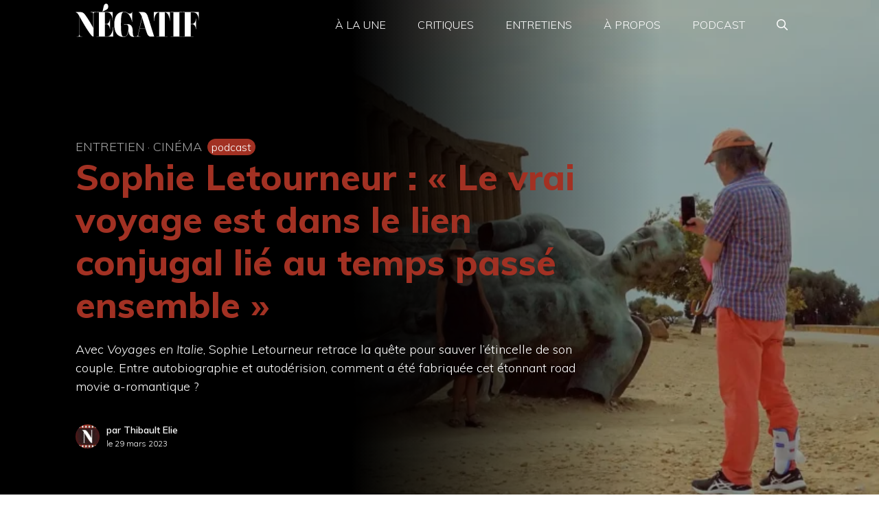

--- FILE ---
content_type: text/html; charset=UTF-8
request_url: https://revue.negatif.co/entretien/sophie-letourneur-voyages-en-italie/
body_size: 22558
content:
<!DOCTYPE html>
<html lang="fr-FR">
<head>
	<meta charset="UTF-8">
	<meta name='robots' content='index, follow, max-image-preview:large, max-snippet:-1, max-video-preview:-1' />
<meta name="viewport" content="width=device-width, initial-scale=1">
	<!-- This site is optimized with the Yoast SEO plugin v23.8 - https://yoast.com/wordpress/plugins/seo/ -->
	<title>Sophie Letourneur : « Le vrai voyage est dans le lien conjugal lié au temps passé ensemble » - NÉGATIF</title>
	<link rel="canonical" href="https://revue.negatif.co/entretien/sophie-letourneur-voyages-en-italie/" />
	<meta property="og:locale" content="fr_FR" />
	<meta property="og:type" content="article" />
	<meta property="og:title" content="Sophie Letourneur : « Le vrai voyage est dans le lien conjugal lié au temps passé ensemble » - NÉGATIF" />
	<meta property="og:description" content="Avec Voyages en Italie, Sophie Letourneur retrace la quête pour sauver l&#039;étincelle de son couple. Entre autobiographie et autodérision, comment a été fabriquée cet étonnant road movie a-romantique ?" />
	<meta property="og:url" content="https://revue.negatif.co/entretien/sophie-letourneur-voyages-en-italie/" />
	<meta property="og:site_name" content="NÉGATIF" />
	<meta property="article:publisher" content="https://facebook.com/negatif.revue.podcast" />
	<meta property="article:published_time" content="2023-03-29T15:34:05+00:00" />
	<meta property="article:modified_time" content="2023-03-31T15:49:23+00:00" />
	<meta property="og:image" content="https://revue.negatif.co/wp-content/uploads/img_voyages-en-italie_01-e1680101371595.webp" />
	<meta property="og:image:width" content="1728" />
	<meta property="og:image:height" content="1152" />
	<meta property="og:image:type" content="image/webp" />
	<meta name="author" content="Thibault Elie" />
	<meta name="twitter:card" content="summary_large_image" />
	<meta name="twitter:creator" content="@negatif_revue" />
	<meta name="twitter:site" content="@negatif_revue" />
	<meta name="twitter:label1" content="Écrit par" />
	<meta name="twitter:data1" content="Thibault Elie" />
	<meta name="twitter:label2" content="Durée de lecture estimée" />
	<meta name="twitter:data2" content="2 minutes" />
	<script type="application/ld+json" class="yoast-schema-graph">{"@context":"https://schema.org","@graph":[{"@type":"Article","@id":"https://revue.negatif.co/entretien/sophie-letourneur-voyages-en-italie/#article","isPartOf":{"@id":"https://revue.negatif.co/entretien/sophie-letourneur-voyages-en-italie/"},"author":{"name":"Thibault Elie","@id":"https://revue.negatif.co/#/schema/person/e890d19948f95c3494f6266b528a1ce0"},"headline":"Sophie Letourneur : « Le vrai voyage est dans le lien conjugal lié au temps passé ensemble »","datePublished":"2023-03-29T15:34:05+00:00","dateModified":"2023-03-31T15:49:23+00:00","mainEntityOfPage":{"@id":"https://revue.negatif.co/entretien/sophie-letourneur-voyages-en-italie/"},"wordCount":276,"publisher":{"@id":"https://revue.negatif.co/#organization"},"image":{"@id":"https://revue.negatif.co/entretien/sophie-letourneur-voyages-en-italie/#primaryimage"},"thumbnailUrl":"https://revue.negatif.co/wp-content/uploads/img_voyages-en-italie_01-e1680101371595.webp","keywords":["Cinéma","Conversation","Fiction","sortie cinéma"],"articleSection":["Entretien"],"inLanguage":"fr-FR"},{"@type":"WebPage","@id":"https://revue.negatif.co/entretien/sophie-letourneur-voyages-en-italie/","url":"https://revue.negatif.co/entretien/sophie-letourneur-voyages-en-italie/","name":"Sophie Letourneur : « Le vrai voyage est dans le lien conjugal lié au temps passé ensemble » - NÉGATIF","isPartOf":{"@id":"https://revue.negatif.co/#website"},"primaryImageOfPage":{"@id":"https://revue.negatif.co/entretien/sophie-letourneur-voyages-en-italie/#primaryimage"},"image":{"@id":"https://revue.negatif.co/entretien/sophie-letourneur-voyages-en-italie/#primaryimage"},"thumbnailUrl":"https://revue.negatif.co/wp-content/uploads/img_voyages-en-italie_01-e1680101371595.webp","datePublished":"2023-03-29T15:34:05+00:00","dateModified":"2023-03-31T15:49:23+00:00","breadcrumb":{"@id":"https://revue.negatif.co/entretien/sophie-letourneur-voyages-en-italie/#breadcrumb"},"inLanguage":"fr-FR","potentialAction":[{"@type":"ReadAction","target":["https://revue.negatif.co/entretien/sophie-letourneur-voyages-en-italie/"]}]},{"@type":"ImageObject","inLanguage":"fr-FR","@id":"https://revue.negatif.co/entretien/sophie-letourneur-voyages-en-italie/#primaryimage","url":"https://revue.negatif.co/wp-content/uploads/img_voyages-en-italie_01-e1680101371595.webp","contentUrl":"https://revue.negatif.co/wp-content/uploads/img_voyages-en-italie_01-e1680101371595.webp","width":1728,"height":1152},{"@type":"BreadcrumbList","@id":"https://revue.negatif.co/entretien/sophie-letourneur-voyages-en-italie/#breadcrumb","itemListElement":[{"@type":"ListItem","position":1,"name":"Accueil","item":"https://revue.negatif.co/"},{"@type":"ListItem","position":2,"name":"Sophie Letourneur : « Le vrai voyage est dans le lien conjugal lié au temps passé ensemble »"}]},{"@type":"WebSite","@id":"https://revue.negatif.co/#website","url":"https://revue.negatif.co/","name":"NÉGATIF","description":"Revue : arts &amp; idées","publisher":{"@id":"https://revue.negatif.co/#organization"},"potentialAction":[{"@type":"SearchAction","target":{"@type":"EntryPoint","urlTemplate":"https://revue.negatif.co/?s={search_term_string}"},"query-input":{"@type":"PropertyValueSpecification","valueRequired":true,"valueName":"search_term_string"}}],"inLanguage":"fr-FR"},{"@type":"Organization","@id":"https://revue.negatif.co/#organization","name":"Revue NÉGATIF","url":"https://revue.negatif.co/","logo":{"@type":"ImageObject","inLanguage":"fr-FR","@id":"https://revue.negatif.co/#/schema/logo/image/","url":"https://revue.negatif.co/wp-content/uploads/2022/10/NÉGATIF_logo_NÉGATIF-revue._noir_800px.png","contentUrl":"https://revue.negatif.co/wp-content/uploads/2022/10/NÉGATIF_logo_NÉGATIF-revue._noir_800px.png","width":2074,"height":800,"caption":"Revue NÉGATIF"},"image":{"@id":"https://revue.negatif.co/#/schema/logo/image/"},"sameAs":["https://facebook.com/negatif.revue.podcast","https://x.com/negatif_revue"]},{"@type":"Person","@id":"https://revue.negatif.co/#/schema/person/e890d19948f95c3494f6266b528a1ce0","name":"Thibault Elie","image":{"@type":"ImageObject","inLanguage":"fr-FR","@id":"https://revue.negatif.co/#/schema/person/image/","url":"https://revue.negatif.co/wp-content/uploads/2022/10/NEGATIF_logo_N_512-512-96x96.jpeg","contentUrl":"https://revue.negatif.co/wp-content/uploads/2022/10/NEGATIF_logo_N_512-512-96x96.jpeg","caption":"Thibault Elie"},"url":"https://revue.negatif.co/author/thibaultelie/"}]}</script>
	<!-- / Yoast SEO plugin. -->


<link href='https://fonts.gstatic.com' crossorigin rel='preconnect' />
<link href='https://fonts.googleapis.com' crossorigin rel='preconnect' />
<link rel="alternate" type="application/rss+xml" title="NÉGATIF &raquo; Flux" href="https://revue.negatif.co/feed/" />
<link rel="alternate" title="oEmbed (JSON)" type="application/json+oembed" href="https://revue.negatif.co/wp-json/oembed/1.0/embed?url=https%3A%2F%2Frevue.negatif.co%2Fentretien%2Fsophie-letourneur-voyages-en-italie%2F" />
<link rel="alternate" title="oEmbed (XML)" type="text/xml+oembed" href="https://revue.negatif.co/wp-json/oembed/1.0/embed?url=https%3A%2F%2Frevue.negatif.co%2Fentretien%2Fsophie-letourneur-voyages-en-italie%2F&#038;format=xml" />
<style id='wp-img-auto-sizes-contain-inline-css'>
img:is([sizes=auto i],[sizes^="auto," i]){contain-intrinsic-size:3000px 1500px}
/*# sourceURL=wp-img-auto-sizes-contain-inline-css */
</style>
<style id='wp-emoji-styles-inline-css'>

	img.wp-smiley, img.emoji {
		display: inline !important;
		border: none !important;
		box-shadow: none !important;
		height: 1em !important;
		width: 1em !important;
		margin: 0 0.07em !important;
		vertical-align: -0.1em !important;
		background: none !important;
		padding: 0 !important;
	}
/*# sourceURL=wp-emoji-styles-inline-css */
</style>
<style id='wp-block-library-inline-css'>
:root{--wp-block-synced-color:#7a00df;--wp-block-synced-color--rgb:122,0,223;--wp-bound-block-color:var(--wp-block-synced-color);--wp-editor-canvas-background:#ddd;--wp-admin-theme-color:#007cba;--wp-admin-theme-color--rgb:0,124,186;--wp-admin-theme-color-darker-10:#006ba1;--wp-admin-theme-color-darker-10--rgb:0,107,160.5;--wp-admin-theme-color-darker-20:#005a87;--wp-admin-theme-color-darker-20--rgb:0,90,135;--wp-admin-border-width-focus:2px}@media (min-resolution:192dpi){:root{--wp-admin-border-width-focus:1.5px}}.wp-element-button{cursor:pointer}:root .has-very-light-gray-background-color{background-color:#eee}:root .has-very-dark-gray-background-color{background-color:#313131}:root .has-very-light-gray-color{color:#eee}:root .has-very-dark-gray-color{color:#313131}:root .has-vivid-green-cyan-to-vivid-cyan-blue-gradient-background{background:linear-gradient(135deg,#00d084,#0693e3)}:root .has-purple-crush-gradient-background{background:linear-gradient(135deg,#34e2e4,#4721fb 50%,#ab1dfe)}:root .has-hazy-dawn-gradient-background{background:linear-gradient(135deg,#faaca8,#dad0ec)}:root .has-subdued-olive-gradient-background{background:linear-gradient(135deg,#fafae1,#67a671)}:root .has-atomic-cream-gradient-background{background:linear-gradient(135deg,#fdd79a,#004a59)}:root .has-nightshade-gradient-background{background:linear-gradient(135deg,#330968,#31cdcf)}:root .has-midnight-gradient-background{background:linear-gradient(135deg,#020381,#2874fc)}:root{--wp--preset--font-size--normal:16px;--wp--preset--font-size--huge:42px}.has-regular-font-size{font-size:1em}.has-larger-font-size{font-size:2.625em}.has-normal-font-size{font-size:var(--wp--preset--font-size--normal)}.has-huge-font-size{font-size:var(--wp--preset--font-size--huge)}.has-text-align-center{text-align:center}.has-text-align-left{text-align:left}.has-text-align-right{text-align:right}.has-fit-text{white-space:nowrap!important}#end-resizable-editor-section{display:none}.aligncenter{clear:both}.items-justified-left{justify-content:flex-start}.items-justified-center{justify-content:center}.items-justified-right{justify-content:flex-end}.items-justified-space-between{justify-content:space-between}.screen-reader-text{border:0;clip-path:inset(50%);height:1px;margin:-1px;overflow:hidden;padding:0;position:absolute;width:1px;word-wrap:normal!important}.screen-reader-text:focus{background-color:#ddd;clip-path:none;color:#444;display:block;font-size:1em;height:auto;left:5px;line-height:normal;padding:15px 23px 14px;text-decoration:none;top:5px;width:auto;z-index:100000}html :where(.has-border-color){border-style:solid}html :where([style*=border-top-color]){border-top-style:solid}html :where([style*=border-right-color]){border-right-style:solid}html :where([style*=border-bottom-color]){border-bottom-style:solid}html :where([style*=border-left-color]){border-left-style:solid}html :where([style*=border-width]){border-style:solid}html :where([style*=border-top-width]){border-top-style:solid}html :where([style*=border-right-width]){border-right-style:solid}html :where([style*=border-bottom-width]){border-bottom-style:solid}html :where([style*=border-left-width]){border-left-style:solid}html :where(img[class*=wp-image-]){height:auto;max-width:100%}:where(figure){margin:0 0 1em}html :where(.is-position-sticky){--wp-admin--admin-bar--position-offset:var(--wp-admin--admin-bar--height,0px)}@media screen and (max-width:600px){html :where(.is-position-sticky){--wp-admin--admin-bar--position-offset:0px}}

/*# sourceURL=wp-block-library-inline-css */
</style><style id='wp-block-image-inline-css'>
.wp-block-image>a,.wp-block-image>figure>a{display:inline-block}.wp-block-image img{box-sizing:border-box;height:auto;max-width:100%;vertical-align:bottom}@media not (prefers-reduced-motion){.wp-block-image img.hide{visibility:hidden}.wp-block-image img.show{animation:show-content-image .4s}}.wp-block-image[style*=border-radius] img,.wp-block-image[style*=border-radius]>a{border-radius:inherit}.wp-block-image.has-custom-border img{box-sizing:border-box}.wp-block-image.aligncenter{text-align:center}.wp-block-image.alignfull>a,.wp-block-image.alignwide>a{width:100%}.wp-block-image.alignfull img,.wp-block-image.alignwide img{height:auto;width:100%}.wp-block-image .aligncenter,.wp-block-image .alignleft,.wp-block-image .alignright,.wp-block-image.aligncenter,.wp-block-image.alignleft,.wp-block-image.alignright{display:table}.wp-block-image .aligncenter>figcaption,.wp-block-image .alignleft>figcaption,.wp-block-image .alignright>figcaption,.wp-block-image.aligncenter>figcaption,.wp-block-image.alignleft>figcaption,.wp-block-image.alignright>figcaption{caption-side:bottom;display:table-caption}.wp-block-image .alignleft{float:left;margin:.5em 1em .5em 0}.wp-block-image .alignright{float:right;margin:.5em 0 .5em 1em}.wp-block-image .aligncenter{margin-left:auto;margin-right:auto}.wp-block-image :where(figcaption){margin-bottom:1em;margin-top:.5em}.wp-block-image.is-style-circle-mask img{border-radius:9999px}@supports ((-webkit-mask-image:none) or (mask-image:none)) or (-webkit-mask-image:none){.wp-block-image.is-style-circle-mask img{border-radius:0;-webkit-mask-image:url('data:image/svg+xml;utf8,<svg viewBox="0 0 100 100" xmlns="http://www.w3.org/2000/svg"><circle cx="50" cy="50" r="50"/></svg>');mask-image:url('data:image/svg+xml;utf8,<svg viewBox="0 0 100 100" xmlns="http://www.w3.org/2000/svg"><circle cx="50" cy="50" r="50"/></svg>');mask-mode:alpha;-webkit-mask-position:center;mask-position:center;-webkit-mask-repeat:no-repeat;mask-repeat:no-repeat;-webkit-mask-size:contain;mask-size:contain}}:root :where(.wp-block-image.is-style-rounded img,.wp-block-image .is-style-rounded img){border-radius:9999px}.wp-block-image figure{margin:0}.wp-lightbox-container{display:flex;flex-direction:column;position:relative}.wp-lightbox-container img{cursor:zoom-in}.wp-lightbox-container img:hover+button{opacity:1}.wp-lightbox-container button{align-items:center;backdrop-filter:blur(16px) saturate(180%);background-color:#5a5a5a40;border:none;border-radius:4px;cursor:zoom-in;display:flex;height:20px;justify-content:center;opacity:0;padding:0;position:absolute;right:16px;text-align:center;top:16px;width:20px;z-index:100}@media not (prefers-reduced-motion){.wp-lightbox-container button{transition:opacity .2s ease}}.wp-lightbox-container button:focus-visible{outline:3px auto #5a5a5a40;outline:3px auto -webkit-focus-ring-color;outline-offset:3px}.wp-lightbox-container button:hover{cursor:pointer;opacity:1}.wp-lightbox-container button:focus{opacity:1}.wp-lightbox-container button:focus,.wp-lightbox-container button:hover,.wp-lightbox-container button:not(:hover):not(:active):not(.has-background){background-color:#5a5a5a40;border:none}.wp-lightbox-overlay{box-sizing:border-box;cursor:zoom-out;height:100vh;left:0;overflow:hidden;position:fixed;top:0;visibility:hidden;width:100%;z-index:100000}.wp-lightbox-overlay .close-button{align-items:center;cursor:pointer;display:flex;justify-content:center;min-height:40px;min-width:40px;padding:0;position:absolute;right:calc(env(safe-area-inset-right) + 16px);top:calc(env(safe-area-inset-top) + 16px);z-index:5000000}.wp-lightbox-overlay .close-button:focus,.wp-lightbox-overlay .close-button:hover,.wp-lightbox-overlay .close-button:not(:hover):not(:active):not(.has-background){background:none;border:none}.wp-lightbox-overlay .lightbox-image-container{height:var(--wp--lightbox-container-height);left:50%;overflow:hidden;position:absolute;top:50%;transform:translate(-50%,-50%);transform-origin:top left;width:var(--wp--lightbox-container-width);z-index:9999999999}.wp-lightbox-overlay .wp-block-image{align-items:center;box-sizing:border-box;display:flex;height:100%;justify-content:center;margin:0;position:relative;transform-origin:0 0;width:100%;z-index:3000000}.wp-lightbox-overlay .wp-block-image img{height:var(--wp--lightbox-image-height);min-height:var(--wp--lightbox-image-height);min-width:var(--wp--lightbox-image-width);width:var(--wp--lightbox-image-width)}.wp-lightbox-overlay .wp-block-image figcaption{display:none}.wp-lightbox-overlay button{background:none;border:none}.wp-lightbox-overlay .scrim{background-color:#fff;height:100%;opacity:.9;position:absolute;width:100%;z-index:2000000}.wp-lightbox-overlay.active{visibility:visible}@media not (prefers-reduced-motion){.wp-lightbox-overlay.active{animation:turn-on-visibility .25s both}.wp-lightbox-overlay.active img{animation:turn-on-visibility .35s both}.wp-lightbox-overlay.show-closing-animation:not(.active){animation:turn-off-visibility .35s both}.wp-lightbox-overlay.show-closing-animation:not(.active) img{animation:turn-off-visibility .25s both}.wp-lightbox-overlay.zoom.active{animation:none;opacity:1;visibility:visible}.wp-lightbox-overlay.zoom.active .lightbox-image-container{animation:lightbox-zoom-in .4s}.wp-lightbox-overlay.zoom.active .lightbox-image-container img{animation:none}.wp-lightbox-overlay.zoom.active .scrim{animation:turn-on-visibility .4s forwards}.wp-lightbox-overlay.zoom.show-closing-animation:not(.active){animation:none}.wp-lightbox-overlay.zoom.show-closing-animation:not(.active) .lightbox-image-container{animation:lightbox-zoom-out .4s}.wp-lightbox-overlay.zoom.show-closing-animation:not(.active) .lightbox-image-container img{animation:none}.wp-lightbox-overlay.zoom.show-closing-animation:not(.active) .scrim{animation:turn-off-visibility .4s forwards}}@keyframes show-content-image{0%{visibility:hidden}99%{visibility:hidden}to{visibility:visible}}@keyframes turn-on-visibility{0%{opacity:0}to{opacity:1}}@keyframes turn-off-visibility{0%{opacity:1;visibility:visible}99%{opacity:0;visibility:visible}to{opacity:0;visibility:hidden}}@keyframes lightbox-zoom-in{0%{transform:translate(calc((-100vw + var(--wp--lightbox-scrollbar-width))/2 + var(--wp--lightbox-initial-left-position)),calc(-50vh + var(--wp--lightbox-initial-top-position))) scale(var(--wp--lightbox-scale))}to{transform:translate(-50%,-50%) scale(1)}}@keyframes lightbox-zoom-out{0%{transform:translate(-50%,-50%) scale(1);visibility:visible}99%{visibility:visible}to{transform:translate(calc((-100vw + var(--wp--lightbox-scrollbar-width))/2 + var(--wp--lightbox-initial-left-position)),calc(-50vh + var(--wp--lightbox-initial-top-position))) scale(var(--wp--lightbox-scale));visibility:hidden}}
/*# sourceURL=https://revue.negatif.co/wp-includes/blocks/image/style.min.css */
</style>
<style id='wp-block-audio-inline-css'>
.wp-block-audio{box-sizing:border-box}.wp-block-audio :where(figcaption){margin-bottom:1em;margin-top:.5em}.wp-block-audio audio{min-width:300px;width:100%}
/*# sourceURL=https://revue.negatif.co/wp-includes/blocks/audio/style.min.css */
</style>
<style id='wp-block-embed-inline-css'>
.wp-block-embed.alignleft,.wp-block-embed.alignright,.wp-block[data-align=left]>[data-type="core/embed"],.wp-block[data-align=right]>[data-type="core/embed"]{max-width:360px;width:100%}.wp-block-embed.alignleft .wp-block-embed__wrapper,.wp-block-embed.alignright .wp-block-embed__wrapper,.wp-block[data-align=left]>[data-type="core/embed"] .wp-block-embed__wrapper,.wp-block[data-align=right]>[data-type="core/embed"] .wp-block-embed__wrapper{min-width:280px}.wp-block-cover .wp-block-embed{min-height:240px;min-width:320px}.wp-block-embed{overflow-wrap:break-word}.wp-block-embed :where(figcaption){margin-bottom:1em;margin-top:.5em}.wp-block-embed iframe{max-width:100%}.wp-block-embed__wrapper{position:relative}.wp-embed-responsive .wp-has-aspect-ratio .wp-block-embed__wrapper:before{content:"";display:block;padding-top:50%}.wp-embed-responsive .wp-has-aspect-ratio iframe{bottom:0;height:100%;left:0;position:absolute;right:0;top:0;width:100%}.wp-embed-responsive .wp-embed-aspect-21-9 .wp-block-embed__wrapper:before{padding-top:42.85%}.wp-embed-responsive .wp-embed-aspect-18-9 .wp-block-embed__wrapper:before{padding-top:50%}.wp-embed-responsive .wp-embed-aspect-16-9 .wp-block-embed__wrapper:before{padding-top:56.25%}.wp-embed-responsive .wp-embed-aspect-4-3 .wp-block-embed__wrapper:before{padding-top:75%}.wp-embed-responsive .wp-embed-aspect-1-1 .wp-block-embed__wrapper:before{padding-top:100%}.wp-embed-responsive .wp-embed-aspect-9-16 .wp-block-embed__wrapper:before{padding-top:177.77%}.wp-embed-responsive .wp-embed-aspect-1-2 .wp-block-embed__wrapper:before{padding-top:200%}
/*# sourceURL=https://revue.negatif.co/wp-includes/blocks/embed/style.min.css */
</style>
<style id='wp-block-paragraph-inline-css'>
.is-small-text{font-size:.875em}.is-regular-text{font-size:1em}.is-large-text{font-size:2.25em}.is-larger-text{font-size:3em}.has-drop-cap:not(:focus):first-letter{float:left;font-size:8.4em;font-style:normal;font-weight:100;line-height:.68;margin:.05em .1em 0 0;text-transform:uppercase}body.rtl .has-drop-cap:not(:focus):first-letter{float:none;margin-left:.1em}p.has-drop-cap.has-background{overflow:hidden}:root :where(p.has-background){padding:1.25em 2.375em}:where(p.has-text-color:not(.has-link-color)) a{color:inherit}p.has-text-align-left[style*="writing-mode:vertical-lr"],p.has-text-align-right[style*="writing-mode:vertical-rl"]{rotate:180deg}
/*# sourceURL=https://revue.negatif.co/wp-includes/blocks/paragraph/style.min.css */
</style>
<style id='wp-block-separator-inline-css'>
@charset "UTF-8";.wp-block-separator{border:none;border-top:2px solid}:root :where(.wp-block-separator.is-style-dots){height:auto;line-height:1;text-align:center}:root :where(.wp-block-separator.is-style-dots):before{color:currentColor;content:"···";font-family:serif;font-size:1.5em;letter-spacing:2em;padding-left:2em}.wp-block-separator.is-style-dots{background:none!important;border:none!important}
/*# sourceURL=https://revue.negatif.co/wp-includes/blocks/separator/style.min.css */
</style>
<style id='wp-block-spacer-inline-css'>
.wp-block-spacer{clear:both}
/*# sourceURL=https://revue.negatif.co/wp-includes/blocks/spacer/style.min.css */
</style>
<style id='global-styles-inline-css'>
:root{--wp--preset--aspect-ratio--square: 1;--wp--preset--aspect-ratio--4-3: 4/3;--wp--preset--aspect-ratio--3-4: 3/4;--wp--preset--aspect-ratio--3-2: 3/2;--wp--preset--aspect-ratio--2-3: 2/3;--wp--preset--aspect-ratio--16-9: 16/9;--wp--preset--aspect-ratio--9-16: 9/16;--wp--preset--color--black: #000000;--wp--preset--color--cyan-bluish-gray: #abb8c3;--wp--preset--color--white: #ffffff;--wp--preset--color--pale-pink: #f78da7;--wp--preset--color--vivid-red: #cf2e2e;--wp--preset--color--luminous-vivid-orange: #ff6900;--wp--preset--color--luminous-vivid-amber: #fcb900;--wp--preset--color--light-green-cyan: #7bdcb5;--wp--preset--color--vivid-green-cyan: #00d084;--wp--preset--color--pale-cyan-blue: #8ed1fc;--wp--preset--color--vivid-cyan-blue: #0693e3;--wp--preset--color--vivid-purple: #9b51e0;--wp--preset--color--contrast: var(--contrast);--wp--preset--color--contrast-2: var(--contrast-2);--wp--preset--color--contrast-3: var(--contrast-3);--wp--preset--color--base: var(--base);--wp--preset--color--base-2: var(--base-2);--wp--preset--color--base-3: var(--base-3);--wp--preset--color--accent: var(--accent);--wp--preset--color--accent-down: var(--accent-down);--wp--preset--color--contrast-4: var(--contrast-4);--wp--preset--color--global-color-10: var(--global-color-10);--wp--preset--color--accent-2: var(--accent-2);--wp--preset--gradient--vivid-cyan-blue-to-vivid-purple: linear-gradient(135deg,rgb(6,147,227) 0%,rgb(155,81,224) 100%);--wp--preset--gradient--light-green-cyan-to-vivid-green-cyan: linear-gradient(135deg,rgb(122,220,180) 0%,rgb(0,208,130) 100%);--wp--preset--gradient--luminous-vivid-amber-to-luminous-vivid-orange: linear-gradient(135deg,rgb(252,185,0) 0%,rgb(255,105,0) 100%);--wp--preset--gradient--luminous-vivid-orange-to-vivid-red: linear-gradient(135deg,rgb(255,105,0) 0%,rgb(207,46,46) 100%);--wp--preset--gradient--very-light-gray-to-cyan-bluish-gray: linear-gradient(135deg,rgb(238,238,238) 0%,rgb(169,184,195) 100%);--wp--preset--gradient--cool-to-warm-spectrum: linear-gradient(135deg,rgb(74,234,220) 0%,rgb(151,120,209) 20%,rgb(207,42,186) 40%,rgb(238,44,130) 60%,rgb(251,105,98) 80%,rgb(254,248,76) 100%);--wp--preset--gradient--blush-light-purple: linear-gradient(135deg,rgb(255,206,236) 0%,rgb(152,150,240) 100%);--wp--preset--gradient--blush-bordeaux: linear-gradient(135deg,rgb(254,205,165) 0%,rgb(254,45,45) 50%,rgb(107,0,62) 100%);--wp--preset--gradient--luminous-dusk: linear-gradient(135deg,rgb(255,203,112) 0%,rgb(199,81,192) 50%,rgb(65,88,208) 100%);--wp--preset--gradient--pale-ocean: linear-gradient(135deg,rgb(255,245,203) 0%,rgb(182,227,212) 50%,rgb(51,167,181) 100%);--wp--preset--gradient--electric-grass: linear-gradient(135deg,rgb(202,248,128) 0%,rgb(113,206,126) 100%);--wp--preset--gradient--midnight: linear-gradient(135deg,rgb(2,3,129) 0%,rgb(40,116,252) 100%);--wp--preset--font-size--small: 13px;--wp--preset--font-size--medium: 20px;--wp--preset--font-size--large: 36px;--wp--preset--font-size--x-large: 42px;--wp--preset--spacing--20: 0.44rem;--wp--preset--spacing--30: 0.67rem;--wp--preset--spacing--40: 1rem;--wp--preset--spacing--50: 1.5rem;--wp--preset--spacing--60: 2.25rem;--wp--preset--spacing--70: 3.38rem;--wp--preset--spacing--80: 5.06rem;--wp--preset--shadow--natural: 6px 6px 9px rgba(0, 0, 0, 0.2);--wp--preset--shadow--deep: 12px 12px 50px rgba(0, 0, 0, 0.4);--wp--preset--shadow--sharp: 6px 6px 0px rgba(0, 0, 0, 0.2);--wp--preset--shadow--outlined: 6px 6px 0px -3px rgb(255, 255, 255), 6px 6px rgb(0, 0, 0);--wp--preset--shadow--crisp: 6px 6px 0px rgb(0, 0, 0);}:where(.is-layout-flex){gap: 0.5em;}:where(.is-layout-grid){gap: 0.5em;}body .is-layout-flex{display: flex;}.is-layout-flex{flex-wrap: wrap;align-items: center;}.is-layout-flex > :is(*, div){margin: 0;}body .is-layout-grid{display: grid;}.is-layout-grid > :is(*, div){margin: 0;}:where(.wp-block-columns.is-layout-flex){gap: 2em;}:where(.wp-block-columns.is-layout-grid){gap: 2em;}:where(.wp-block-post-template.is-layout-flex){gap: 1.25em;}:where(.wp-block-post-template.is-layout-grid){gap: 1.25em;}.has-black-color{color: var(--wp--preset--color--black) !important;}.has-cyan-bluish-gray-color{color: var(--wp--preset--color--cyan-bluish-gray) !important;}.has-white-color{color: var(--wp--preset--color--white) !important;}.has-pale-pink-color{color: var(--wp--preset--color--pale-pink) !important;}.has-vivid-red-color{color: var(--wp--preset--color--vivid-red) !important;}.has-luminous-vivid-orange-color{color: var(--wp--preset--color--luminous-vivid-orange) !important;}.has-luminous-vivid-amber-color{color: var(--wp--preset--color--luminous-vivid-amber) !important;}.has-light-green-cyan-color{color: var(--wp--preset--color--light-green-cyan) !important;}.has-vivid-green-cyan-color{color: var(--wp--preset--color--vivid-green-cyan) !important;}.has-pale-cyan-blue-color{color: var(--wp--preset--color--pale-cyan-blue) !important;}.has-vivid-cyan-blue-color{color: var(--wp--preset--color--vivid-cyan-blue) !important;}.has-vivid-purple-color{color: var(--wp--preset--color--vivid-purple) !important;}.has-black-background-color{background-color: var(--wp--preset--color--black) !important;}.has-cyan-bluish-gray-background-color{background-color: var(--wp--preset--color--cyan-bluish-gray) !important;}.has-white-background-color{background-color: var(--wp--preset--color--white) !important;}.has-pale-pink-background-color{background-color: var(--wp--preset--color--pale-pink) !important;}.has-vivid-red-background-color{background-color: var(--wp--preset--color--vivid-red) !important;}.has-luminous-vivid-orange-background-color{background-color: var(--wp--preset--color--luminous-vivid-orange) !important;}.has-luminous-vivid-amber-background-color{background-color: var(--wp--preset--color--luminous-vivid-amber) !important;}.has-light-green-cyan-background-color{background-color: var(--wp--preset--color--light-green-cyan) !important;}.has-vivid-green-cyan-background-color{background-color: var(--wp--preset--color--vivid-green-cyan) !important;}.has-pale-cyan-blue-background-color{background-color: var(--wp--preset--color--pale-cyan-blue) !important;}.has-vivid-cyan-blue-background-color{background-color: var(--wp--preset--color--vivid-cyan-blue) !important;}.has-vivid-purple-background-color{background-color: var(--wp--preset--color--vivid-purple) !important;}.has-black-border-color{border-color: var(--wp--preset--color--black) !important;}.has-cyan-bluish-gray-border-color{border-color: var(--wp--preset--color--cyan-bluish-gray) !important;}.has-white-border-color{border-color: var(--wp--preset--color--white) !important;}.has-pale-pink-border-color{border-color: var(--wp--preset--color--pale-pink) !important;}.has-vivid-red-border-color{border-color: var(--wp--preset--color--vivid-red) !important;}.has-luminous-vivid-orange-border-color{border-color: var(--wp--preset--color--luminous-vivid-orange) !important;}.has-luminous-vivid-amber-border-color{border-color: var(--wp--preset--color--luminous-vivid-amber) !important;}.has-light-green-cyan-border-color{border-color: var(--wp--preset--color--light-green-cyan) !important;}.has-vivid-green-cyan-border-color{border-color: var(--wp--preset--color--vivid-green-cyan) !important;}.has-pale-cyan-blue-border-color{border-color: var(--wp--preset--color--pale-cyan-blue) !important;}.has-vivid-cyan-blue-border-color{border-color: var(--wp--preset--color--vivid-cyan-blue) !important;}.has-vivid-purple-border-color{border-color: var(--wp--preset--color--vivid-purple) !important;}.has-vivid-cyan-blue-to-vivid-purple-gradient-background{background: var(--wp--preset--gradient--vivid-cyan-blue-to-vivid-purple) !important;}.has-light-green-cyan-to-vivid-green-cyan-gradient-background{background: var(--wp--preset--gradient--light-green-cyan-to-vivid-green-cyan) !important;}.has-luminous-vivid-amber-to-luminous-vivid-orange-gradient-background{background: var(--wp--preset--gradient--luminous-vivid-amber-to-luminous-vivid-orange) !important;}.has-luminous-vivid-orange-to-vivid-red-gradient-background{background: var(--wp--preset--gradient--luminous-vivid-orange-to-vivid-red) !important;}.has-very-light-gray-to-cyan-bluish-gray-gradient-background{background: var(--wp--preset--gradient--very-light-gray-to-cyan-bluish-gray) !important;}.has-cool-to-warm-spectrum-gradient-background{background: var(--wp--preset--gradient--cool-to-warm-spectrum) !important;}.has-blush-light-purple-gradient-background{background: var(--wp--preset--gradient--blush-light-purple) !important;}.has-blush-bordeaux-gradient-background{background: var(--wp--preset--gradient--blush-bordeaux) !important;}.has-luminous-dusk-gradient-background{background: var(--wp--preset--gradient--luminous-dusk) !important;}.has-pale-ocean-gradient-background{background: var(--wp--preset--gradient--pale-ocean) !important;}.has-electric-grass-gradient-background{background: var(--wp--preset--gradient--electric-grass) !important;}.has-midnight-gradient-background{background: var(--wp--preset--gradient--midnight) !important;}.has-small-font-size{font-size: var(--wp--preset--font-size--small) !important;}.has-medium-font-size{font-size: var(--wp--preset--font-size--medium) !important;}.has-large-font-size{font-size: var(--wp--preset--font-size--large) !important;}.has-x-large-font-size{font-size: var(--wp--preset--font-size--x-large) !important;}
/*# sourceURL=global-styles-inline-css */
</style>

<style id='classic-theme-styles-inline-css'>
/*! This file is auto-generated */
.wp-block-button__link{color:#fff;background-color:#32373c;border-radius:9999px;box-shadow:none;text-decoration:none;padding:calc(.667em + 2px) calc(1.333em + 2px);font-size:1.125em}.wp-block-file__button{background:#32373c;color:#fff;text-decoration:none}
/*# sourceURL=/wp-includes/css/classic-themes.min.css */
</style>
<link rel='stylesheet' id='wp-footnotes-tt-style-css' href='https://revue.negatif.co/wp-content/plugins/footnotes-made-easy/css/tooltips.min.css' media='all' />
<link rel='stylesheet' id='generate-widget-areas-css' href='https://revue.negatif.co/wp-content/themes/generatepress/assets/css/components/widget-areas.min.css?ver=3.5.1' media='all' />
<link rel='stylesheet' id='generate-style-css' href='https://revue.negatif.co/wp-content/themes/generatepress/assets/css/main.min.css?ver=3.5.1' media='all' />
<style id='generate-style-inline-css'>
body{background-color:var(--base-3);color:var(--contrast);}a{color:var(--contrast-3);}a:hover, a:focus, a:active{color:var(--accent);}.grid-container{max-width:1140px;}.wp-block-group__inner-container{max-width:1140px;margin-left:auto;margin-right:auto;}.site-header .header-image{width:180px;}.generate-back-to-top{font-size:20px;border-radius:3px;position:fixed;bottom:30px;right:30px;line-height:40px;width:40px;text-align:center;z-index:10;transition:opacity 300ms ease-in-out;opacity:0.1;transform:translateY(1000px);}.generate-back-to-top__show{opacity:1;transform:translateY(0);}.navigation-search{position:absolute;left:-99999px;pointer-events:none;visibility:hidden;z-index:20;width:100%;top:0;transition:opacity 100ms ease-in-out;opacity:0;}.navigation-search.nav-search-active{left:0;right:0;pointer-events:auto;visibility:visible;opacity:1;}.navigation-search input[type="search"]{outline:0;border:0;vertical-align:bottom;line-height:1;opacity:0.9;width:100%;z-index:20;border-radius:0;-webkit-appearance:none;height:60px;}.navigation-search input::-ms-clear{display:none;width:0;height:0;}.navigation-search input::-ms-reveal{display:none;width:0;height:0;}.navigation-search input::-webkit-search-decoration, .navigation-search input::-webkit-search-cancel-button, .navigation-search input::-webkit-search-results-button, .navigation-search input::-webkit-search-results-decoration{display:none;}.gen-sidebar-nav .navigation-search{top:auto;bottom:0;}:root{--contrast:#000000;--contrast-2:#383f49;--contrast-3:#62707c;--base:#526e7c;--base-2:#f7f8f9;--base-3:#ffffff;--accent:#a23123;--accent-down:#a5a5a5;--contrast-4:#1c1c1c;--global-color-10:rgba(255,250,237,0.55);--accent-2:#7c1b10;}:root .has-contrast-color{color:var(--contrast);}:root .has-contrast-background-color{background-color:var(--contrast);}:root .has-contrast-2-color{color:var(--contrast-2);}:root .has-contrast-2-background-color{background-color:var(--contrast-2);}:root .has-contrast-3-color{color:var(--contrast-3);}:root .has-contrast-3-background-color{background-color:var(--contrast-3);}:root .has-base-color{color:var(--base);}:root .has-base-background-color{background-color:var(--base);}:root .has-base-2-color{color:var(--base-2);}:root .has-base-2-background-color{background-color:var(--base-2);}:root .has-base-3-color{color:var(--base-3);}:root .has-base-3-background-color{background-color:var(--base-3);}:root .has-accent-color{color:var(--accent);}:root .has-accent-background-color{background-color:var(--accent);}:root .has-accent-down-color{color:var(--accent-down);}:root .has-accent-down-background-color{background-color:var(--accent-down);}:root .has-contrast-4-color{color:var(--contrast-4);}:root .has-contrast-4-background-color{background-color:var(--contrast-4);}:root .has-global-color-10-color{color:var(--global-color-10);}:root .has-global-color-10-background-color{background-color:var(--global-color-10);}:root .has-accent-2-color{color:var(--accent-2);}:root .has-accent-2-background-color{background-color:var(--accent-2);}.main-title{font-size:34px;}.site-description{font-size:12px;}.main-navigation a, .main-navigation .menu-toggle, .main-navigation .menu-bar-items{font-family:Muli, sans-serif;font-weight:100;text-transform:uppercase;font-size:16px;}@media (max-width: 1024px){.main-navigation a, .main-navigation .menu-toggle, .main-navigation .menu-bar-items{font-size:14px;}}.widget-title{font-size:16px;}button:not(.menu-toggle),html input[type="button"],input[type="reset"],input[type="submit"],.button,.wp-block-button .wp-block-button__link{font-weight:600;}h2.entry-title{font-family:Muli, sans-serif;font-size:20px;line-height:1.2;}.site-info{font-size:15px;}h1{font-family:Muli, sans-serif;font-weight:700;font-size:52px;line-height:1.2;}h2{font-family:Muli, sans-serif;font-weight:bold;font-style:normal;font-size:34px;line-height:1.3;}h3{font-weight:600;font-size:28px;}h4{font-weight:600;font-size:23px;}h5{font-weight:bold;text-transform:uppercase;font-size:20px;}h6{font-weight:600;font-size:20px;}body, button, input, select, textarea{font-family:Muli, sans-serif;font-weight:100;font-size:18px;}.top-bar{background-color:#636363;color:#ffffff;}.top-bar a{color:#ffffff;}.top-bar a:hover{color:#303030;}.site-header{background-color:var(--contrast);color:var(--contrast);}.site-header a{color:var(--contrast-3);}.main-title a,.main-title a:hover{color:var(--contrast);}.site-description{color:var(--contrast);}.mobile-menu-control-wrapper .menu-toggle,.mobile-menu-control-wrapper .menu-toggle:hover,.mobile-menu-control-wrapper .menu-toggle:focus,.has-inline-mobile-toggle #site-navigation.toggled{background-color:rgba(0, 0, 0, 0.02);}.main-navigation,.main-navigation ul ul{background-color:var(--contrast);}.main-navigation .main-nav ul li a, .main-navigation .menu-toggle, .main-navigation .menu-bar-items{color:var(--base-3);}.main-navigation .main-nav ul li:not([class*="current-menu-"]):hover > a, .main-navigation .main-nav ul li:not([class*="current-menu-"]):focus > a, .main-navigation .main-nav ul li.sfHover:not([class*="current-menu-"]) > a, .main-navigation .menu-bar-item:hover > a, .main-navigation .menu-bar-item.sfHover > a{color:var(--accent-down);background-color:rgba(63,63,63,0);}button.menu-toggle:hover,button.menu-toggle:focus{color:var(--base-3);}.main-navigation .main-nav ul li[class*="current-menu-"] > a{color:var(--accent);background-color:rgba(63,63,63,0);}.navigation-search input[type="search"],.navigation-search input[type="search"]:active, .navigation-search input[type="search"]:focus, .main-navigation .main-nav ul li.search-item.active > a, .main-navigation .menu-bar-items .search-item.active > a{color:var(--contrast-2);background-color:var(--base-3);opacity:1;}.main-navigation ul ul{background-color:var(--contrast-2);}.main-navigation .main-nav ul ul li a{color:var(--base-3);}.main-navigation .main-nav ul ul li:not([class*="current-menu-"]):hover > a,.main-navigation .main-nav ul ul li:not([class*="current-menu-"]):focus > a, .main-navigation .main-nav ul ul li.sfHover:not([class*="current-menu-"]) > a{color:var(--base-3);background-color:var(--contrast-2);}.main-navigation .main-nav ul ul li[class*="current-menu-"] > a{color:var(--contrast-3);background-color:var(--contrast-2);}.separate-containers .inside-article, .separate-containers .comments-area, .separate-containers .page-header, .one-container .container, .separate-containers .paging-navigation, .inside-page-header{background-color:var(--base-3);}.inside-article a,.paging-navigation a,.comments-area a,.page-header a{color:var(--accent);}.inside-article a:hover,.paging-navigation a:hover,.comments-area a:hover,.page-header a:hover{color:var(--accent-2);}.entry-title a{color:var(--contrast);}.entry-title a:hover{color:var(--contrast);}.entry-meta{color:var(--contrast);}.entry-meta a{color:var(--contrast-3);}.entry-meta a:hover{color:var(--accent);}h2{color:var(--contrast);}.sidebar .widget{background-color:#ffffff;}.sidebar .widget .widget-title{color:#000000;}.footer-widgets{color:var(--base-3);background-color:var(--accent);}.footer-widgets a{color:var(--base-3);}.footer-widgets .widget-title{color:var(--base-3);}.site-info{color:var(--base-3);background-color:var(--accent);}.site-info a{color:var(--base-3);}.site-info a:hover{color:var(--contrast-3);}.footer-bar .widget_nav_menu .current-menu-item a{color:var(--contrast-3);}input[type="text"],input[type="email"],input[type="url"],input[type="password"],input[type="search"],input[type="tel"],input[type="number"],textarea,select{color:#666666;background-color:#fafafa;border-color:#cccccc;}input[type="text"]:focus,input[type="email"]:focus,input[type="url"]:focus,input[type="password"]:focus,input[type="search"]:focus,input[type="tel"]:focus,input[type="number"]:focus,textarea:focus,select:focus{color:#666666;background-color:#ffffff;border-color:#bfbfbf;}button,html input[type="button"],input[type="reset"],input[type="submit"],a.button,a.wp-block-button__link:not(.has-background){color:var(--base-3);background-color:var(--contrast);}button:hover,html input[type="button"]:hover,input[type="reset"]:hover,input[type="submit"]:hover,a.button:hover,button:focus,html input[type="button"]:focus,input[type="reset"]:focus,input[type="submit"]:focus,a.button:focus,a.wp-block-button__link:not(.has-background):active,a.wp-block-button__link:not(.has-background):focus,a.wp-block-button__link:not(.has-background):hover{color:var(--base-3);background-color:var(--contrast-3);}a.generate-back-to-top{background-color:rgba( 0,0,0,0.4 );color:#ffffff;}a.generate-back-to-top:hover,a.generate-back-to-top:focus{background-color:rgba( 0,0,0,0.6 );color:#ffffff;}:root{--gp-search-modal-bg-color:var(--base-3);--gp-search-modal-text-color:var(--contrast);--gp-search-modal-overlay-bg-color:rgba(0,0,0,0.2);}@media (max-width: 768px){.main-navigation .menu-bar-item:hover > a, .main-navigation .menu-bar-item.sfHover > a{background:none;color:var(--base-3);}}.inside-header{padding:4px 40px 4px 40px;}.nav-below-header .main-navigation .inside-navigation.grid-container, .nav-above-header .main-navigation .inside-navigation.grid-container{padding:0px 17px 0px 17px;}.site-main .wp-block-group__inner-container{padding:40px;}.separate-containers .paging-navigation{padding-top:20px;padding-bottom:20px;}.entry-content .alignwide, body:not(.no-sidebar) .entry-content .alignfull{margin-left:-40px;width:calc(100% + 80px);max-width:calc(100% + 80px);}.sidebar .widget, .page-header, .widget-area .main-navigation, .site-main > *{margin-bottom:60px;}.separate-containers .site-main{margin:60px;}.both-right .inside-left-sidebar,.both-left .inside-left-sidebar{margin-right:30px;}.both-right .inside-right-sidebar,.both-left .inside-right-sidebar{margin-left:30px;}.separate-containers .featured-image{margin-top:60px;}.separate-containers .inside-right-sidebar, .separate-containers .inside-left-sidebar{margin-top:60px;margin-bottom:60px;}.main-navigation .main-nav ul li a,.menu-toggle,.main-navigation .menu-bar-item > a{padding-left:23px;padding-right:23px;line-height:40px;}.main-navigation .main-nav ul ul li a{padding:14px 23px 14px 23px;}.navigation-search input[type="search"]{height:40px;}.rtl .menu-item-has-children .dropdown-menu-toggle{padding-left:23px;}.menu-item-has-children .dropdown-menu-toggle{padding-right:23px;}.menu-item-has-children ul .dropdown-menu-toggle{padding-top:14px;padding-bottom:14px;margin-top:-14px;}.rtl .main-navigation .main-nav ul li.menu-item-has-children > a{padding-right:23px;}.widget-area .widget{padding:40px 25px 25px 25px;}.footer-widgets-container{padding:20px 40px 10px 40px;}.inside-site-info{padding:0px 20px 20px 20px;}@media (max-width:768px){.separate-containers .inside-article, .separate-containers .comments-area, .separate-containers .page-header, .separate-containers .paging-navigation, .one-container .site-content, .inside-page-header{padding:50px 25px 50px 25px;}.site-main .wp-block-group__inner-container{padding:50px 25px 50px 25px;}.inside-header{padding-right:25px;padding-left:25px;}.footer-widgets-container{padding-right:25px;padding-left:25px;}.inside-site-info{padding-right:10px;padding-left:10px;}.entry-content .alignwide, body:not(.no-sidebar) .entry-content .alignfull{margin-left:-25px;width:calc(100% + 50px);max-width:calc(100% + 50px);}.one-container .site-main .paging-navigation{margin-bottom:60px;}}/* End cached CSS */.is-right-sidebar{width:25%;}.is-left-sidebar{width:25%;}.site-content .content-area{width:100%;}@media (max-width: 768px){.main-navigation .menu-toggle,.sidebar-nav-mobile:not(#sticky-placeholder){display:block;}.main-navigation ul,.gen-sidebar-nav,.main-navigation:not(.slideout-navigation):not(.toggled) .main-nav > ul,.has-inline-mobile-toggle #site-navigation .inside-navigation > *:not(.navigation-search):not(.main-nav){display:none;}.nav-align-right .inside-navigation,.nav-align-center .inside-navigation{justify-content:space-between;}.has-inline-mobile-toggle .mobile-menu-control-wrapper{display:flex;flex-wrap:wrap;}.has-inline-mobile-toggle .inside-header{flex-direction:row;text-align:left;flex-wrap:wrap;}.has-inline-mobile-toggle .header-widget,.has-inline-mobile-toggle #site-navigation{flex-basis:100%;}.nav-float-left .has-inline-mobile-toggle #site-navigation{order:10;}}
.dynamic-author-image-rounded{border-radius:100%;}.dynamic-featured-image, .dynamic-author-image{vertical-align:middle;}.one-container.blog .dynamic-content-template:not(:last-child), .one-container.archive .dynamic-content-template:not(:last-child){padding-bottom:0px;}.dynamic-entry-excerpt > p:last-child{margin-bottom:0px;}
.main-navigation.toggled .main-nav > ul{background-color: var(--contrast)}.sticky-enabled .gen-sidebar-nav.is_stuck .main-navigation {margin-bottom: 0px;}.sticky-enabled .gen-sidebar-nav.is_stuck {z-index: 500;}.sticky-enabled .main-navigation.is_stuck {box-shadow: 0 2px 2px -2px rgba(0, 0, 0, .2);}.navigation-stick:not(.gen-sidebar-nav) {left: 0;right: 0;width: 100% !important;}.both-sticky-menu .main-navigation:not(#mobile-header).toggled .main-nav > ul,.mobile-sticky-menu .main-navigation:not(#mobile-header).toggled .main-nav > ul,.mobile-header-sticky #mobile-header.toggled .main-nav > ul {position: absolute;left: 0;right: 0;z-index: 999;}@media (max-width: 768px){#sticky-placeholder{height:0;overflow:hidden;}.has-inline-mobile-toggle #site-navigation.toggled{margin-top:0;}.has-inline-mobile-menu #site-navigation.toggled .main-nav > ul{top:1.5em;}}.nav-float-right .navigation-stick {width: 100% !important;left: 0;}.nav-float-right .navigation-stick .navigation-branding {margin-right: auto;}.main-navigation.has-sticky-branding:not(.grid-container) .inside-navigation:not(.grid-container) .navigation-branding{margin-left: 10px;}.main-navigation.navigation-stick.has-sticky-branding .inside-navigation.grid-container{padding-left:40px;padding-right:40px;}@media (max-width:768px){.main-navigation.navigation-stick.has-sticky-branding .inside-navigation.grid-container{padding-left:0;padding-right:0;}}
.page-hero{background-color:rgba(34,34,34,0.5);background-image:url(https://revue.negatif.co/wp-content/uploads/img_voyages-en-italie_01-e1680101371595.webp);background-size:cover;background-image:linear-gradient(0deg, rgba(34,34,34,0.5),rgba(34,34,34,0.5)), url(https://revue.negatif.co/wp-content/uploads/img_voyages-en-italie_01-e1680101371595.webp);background-position:center center;background-repeat:no-repeat;color:#ffffff;}.page-hero .inside-page-hero.grid-container{max-width:calc(1140px - 0px - 0px);}.page-hero h1, .page-hero h2, .page-hero h3, .page-hero h4, .page-hero h5, .page-hero h6{color:#ffffff;}.inside-page-hero > *:last-child{margin-bottom:0px;}.page-hero a, .page-hero a:visited{color:#ffffff;}.page-hero a:hover{color:#ffffff;}@media (min-width: 769px){.header-wrap{position:absolute;left:0px;right:0px;z-index:10;}.header-wrap .site-header{background:transparent;}.header-wrap #site-navigation:not(.toggled), .header-wrap #mobile-header:not(.toggled):not(.navigation-stick), .has-inline-mobile-toggle .mobile-menu-control-wrapper{background:rgba(0,0,0,0);}.header-wrap #site-navigation:not(.toggled) .main-nav > ul > li > a, .header-wrap #mobile-header:not(.toggled):not(.navigation-stick) .main-nav > ul > li > a, .header-wrap .main-navigation:not(.toggled):not(.navigation-stick) .menu-toggle, .header-wrap .main-navigation:not(.toggled):not(.navigation-stick) .menu-toggle:hover, .main-navigation:not(.toggled):not(.navigation-stick) .menu-bar-item:not(.close-search) > a{color:#ffffff;}.header-wrap #site-navigation:not(.toggled) .main-nav > ul > li:hover > a, .header-wrap #site-navigation:not(.toggled) .main-nav > ul > li:focus > a, .header-wrap #site-navigation:not(.toggled) .main-nav > ul > li.sfHover > a, .header-wrap #mobile-header:not(.toggled) .main-nav > ul > li:hover > a, .header-wrap #site-navigation:not(.toggled) .menu-bar-item:not(.close-search):hover > a, .header-wrap #mobile-header:not(.toggled) .menu-bar-item:not(.close-search):hover > a, .header-wrap #site-navigation:not(.toggled) .menu-bar-item:not(.close-search).sfHover > a, .header-wrap #mobile-header:not(.toggled) .menu-bar-item:not(.close-search).sfHover > a{background:transparent;color:#a23123;}.header-wrap #site-navigation:not(.toggled) .main-nav > ul > li[class*="current-menu-"] > a, .header-wrap #mobile-header:not(.toggled) .main-nav > ul > li[class*="current-menu-"] > a, .header-wrap #site-navigation:not(.toggled) .main-nav > ul > li[class*="current-menu-"]:hover > a, .header-wrap #mobile-header:not(.toggled) .main-nav > ul > li[class*="current-menu-"]:hover > a{background:#000000;color:#ffffff;}}@media (max-width:768px){.inside-header .page-hero-logo, .main-navigation .page-hero-logo, #mobile-header .page-hero-mobile-logo{display:none;}}
/*# sourceURL=generate-style-inline-css */
</style>
<link rel='stylesheet' id='generate-google-fonts-css' href='https://fonts.googleapis.com/css?family=Muli%3A300%2C300italic%2Cregular%2C600%2C600italic%2C800%2C800italic%2C900&#038;display=auto&#038;ver=3.5.1' media='all' />
<link rel='stylesheet' id='kadence-blocks-spacer-css' href='https://revue.negatif.co/wp-content/plugins/kadence-blocks/dist/style-blocks-spacer.css?ver=3.3.3' media='all' />
<style id='generateblocks-inline-css'>
.gb-grid-wrapper-b7a92d91{display:flex;flex-wrap:wrap;}.gb-grid-wrapper-b7a92d91 > .gb-grid-column{box-sizing:border-box;}.gb-grid-wrapper-d1ce2cd9{display:flex;flex-wrap:wrap;align-items:center;margin-left:-30px;}.gb-grid-wrapper-d1ce2cd9 > .gb-grid-column{box-sizing:border-box;padding-left:30px;}.gb-grid-wrapper-628b4c43{display:flex;flex-wrap:wrap;margin-left:-30px;}.gb-grid-wrapper-628b4c43 > .gb-grid-column{box-sizing:border-box;padding-left:30px;}.gb-grid-wrapper-1b5d1287{display:flex;flex-wrap:wrap;}.gb-grid-wrapper-1b5d1287 > .gb-grid-column{box-sizing:border-box;}.gb-container.gb-tabs__item:not(.gb-tabs__item-open){display:none;}.gb-container-ccf1765f{margin-right:16px;}.gb-grid-wrapper > .gb-grid-column-ccf1765f{width:70%;flex-grow:0;}.gb-grid-wrapper > .gb-grid-column-ccf1765f > .gb-container{display:flex;flex-direction:column;height:100%;}.gb-container-b56508ee{border-radius:0;border:0px solid var(u002du002daccent);}.gb-grid-wrapper > .gb-grid-column-b56508ee > .gb-container{display:flex;flex-direction:column;height:100%;}.gb-container-77227b1f{margin-left:16px;}.gb-grid-wrapper > .gb-grid-column-77227b1f{width:30%;}.gb-grid-wrapper > .gb-grid-column-77227b1f > .gb-container{display:flex;flex-direction:column;height:100%;}.gb-container-287500af{margin-top:-20px;border-radius:5px;border:0px solid;}.gb-container-287500af > .gb-inside-container{padding-top:20px;max-width:1140px;margin-left:auto;margin-right:auto;}.gb-grid-wrapper > .gb-grid-column-287500af > .gb-container{display:flex;flex-direction:column;height:100%;}.gb-container-1f6aadf7 > .gb-inside-container{padding-bottom:4px;max-width:146px;margin-left:auto;margin-right:auto;}.gb-grid-wrapper > .gb-grid-column-1f6aadf7 > .gb-container{display:flex;flex-direction:column;height:100%;}.gb-container-643bb580{margin-right:0px;}.gb-container-643bb580 > .gb-inside-container{padding-right:40px;}.gb-grid-wrapper > .gb-grid-column-643bb580 > .gb-container{display:flex;flex-direction:column;height:100%;}.gb-container-99d6cc1c{margin-top:8px;margin-bottom:8px;margin-left:24px;}.gb-container-99d6cc1c > .gb-inside-container{max-width:1140px;margin-left:auto;margin-right:auto;}.gb-grid-wrapper > .gb-grid-column-99d6cc1c > .gb-container{display:flex;flex-direction:column;height:100%;}.gb-container-11445fa5{margin-top:8px;margin-bottom:-40px;position:relative;}.gb-container-11445fa5 > .gb-inside-container{max-width:1140px;margin-left:auto;margin-right:auto;}.gb-grid-wrapper > .gb-grid-column-11445fa5 > .gb-container{display:flex;flex-direction:column;height:100%;}.gb-container-32dc90e5{margin-top:0px;margin-bottom:4px;}.gb-container-32dc90e5 > .gb-inside-container{max-width:84px;margin-left:auto;margin-right:auto;}.gb-grid-wrapper > .gb-grid-column-32dc90e5 > .gb-container{display:flex;flex-direction:column;height:100%;}.gb-container-6ac6d0e2 > .gb-inside-container{max-width:1140px;margin-left:auto;margin-right:auto;}.gb-grid-wrapper > .gb-grid-column-6ac6d0e2 > .gb-container{display:flex;flex-direction:column;height:100%;}.gb-container-e9fc6664{margin-top:4px;margin-bottom:4px;position:relative;}.gb-container-e9fc6664 > .gb-inside-container{max-width:96px;margin-left:auto;margin-right:auto;}.gb-grid-wrapper > .gb-grid-column-e9fc6664 > .gb-container{display:flex;flex-direction:column;height:100%;}.gb-container-b4166163 > .gb-inside-container{max-width:1140px;margin-left:auto;margin-right:auto;}.gb-grid-wrapper > .gb-grid-column-b4166163 > .gb-container{display:flex;flex-direction:column;height:100%;}.gb-container-efa2e9db > .gb-inside-container{padding:0;max-width:1140px;margin-left:auto;margin-right:auto;}.gb-grid-wrapper > .gb-grid-column-efa2e9db > .gb-container{display:flex;flex-direction:column;height:100%;}.gb-container-7cb8f23a{background-color:var(--contrast);color:#ffffff;position:relative;overflow:hidden;}.gb-container-7cb8f23a:before{content:"";background-image:url(https://revue.negatif.co/wp-content/uploads/img_voyages-en-italie_01-e1680101371595-768x512.webp);background-repeat:no-repeat;background-position:right center;background-size:contain;z-index:0;position:absolute;top:0;right:0;bottom:0;left:0;transition:inherit;pointer-events:none;}.gb-container-7cb8f23a:after{content:"";background-image:linear-gradient(90deg, var(--contrast) 40%, rgba(0, 0, 0, 0.35) 75%);z-index:0;position:absolute;top:0;right:0;bottom:0;left:0;pointer-events:none;}.gb-container-7cb8f23a > .gb-inside-container{padding:200px 0 120px;max-width:1140px;margin-left:auto;margin-right:auto;z-index:1;position:relative;}.gb-grid-wrapper > .gb-grid-column-7cb8f23a > .gb-container{justify-content:center;display:flex;flex-direction:column;height:100%;}.gb-container-7cb8f23a.gb-has-dynamic-bg:before{background-image:var(--background-url);}.gb-container-7cb8f23a.gb-no-dynamic-bg:before{background-image:none;}.gb-container-862c047f{font-size:18px;}.gb-container-862c047f > .gb-inside-container{padding:0 40px;}.gb-grid-wrapper > .gb-grid-column-862c047f{width:75%;}.gb-grid-wrapper > .gb-grid-column-862c047f > .gb-container{display:flex;flex-direction:column;height:100%;}.gb-container-769d3e9d > .gb-inside-container{max-width:1140px;margin-left:auto;margin-right:auto;}.gb-grid-wrapper > .gb-grid-column-769d3e9d > .gb-container{display:flex;flex-direction:column;height:100%;}.gb-container-769d3e9d.inline-post-meta-area > .gb-inside-container{display:flex;align-items:center;}.gb-container-3913e05d > .gb-inside-container{max-width:1140px;margin-left:auto;margin-right:auto;}.gb-grid-wrapper > .gb-grid-column-3913e05d > .gb-container{display:flex;flex-direction:column;height:100%;}.gb-container-3913e05d.inline-post-meta-area > .gb-inside-container{display:flex;align-items:center;}.gb-container-b83a6043 > .gb-inside-container{padding:40px 0 0;max-width:1140px;margin-left:auto;margin-right:auto;}.gb-grid-wrapper > .gb-grid-column-b83a6043 > .gb-container{display:flex;flex-direction:column;height:100%;}.gb-container-b83a6043.inline-post-meta-area > .gb-inside-container{display:flex;align-items:center;}.gb-container-5d04ba48 > .gb-inside-container{padding:0;}.gb-grid-wrapper > .gb-grid-column-5d04ba48{width:100%;}.gb-grid-wrapper > .gb-grid-column-5d04ba48 > .gb-container{display:flex;flex-direction:column;height:100%;}.gb-container-d8c3d3b0{margin-top:-32px;}.gb-container-d8c3d3b0 > .gb-inside-container{max-width:1140px;margin-left:auto;margin-right:auto;}.gb-grid-wrapper > .gb-grid-column-d8c3d3b0 > .gb-container{display:flex;flex-direction:column;height:100%;}.gb-grid-wrapper > .gb-grid-column-6407dcb8{width:25%;}.gb-grid-wrapper > .gb-grid-column-6407dcb8 > .gb-container{display:flex;flex-direction:column;height:100%;}.gb-container-d1b3b529{margin-top:0px;margin-left:8px;}.gb-grid-wrapper > .gb-grid-column-d1b3b529{width:25%;}.gb-grid-wrapper > .gb-grid-column-d1b3b529 > .gb-container{display:flex;flex-direction:column;height:100%;}.gb-container-9fe6ba67{margin-top:0px;margin-bottom:0px;}.gb-container-9fe6ba67 > .gb-inside-container{max-width:1140px;margin-left:auto;margin-right:auto;}.gb-grid-wrapper > .gb-grid-column-9fe6ba67 > .gb-container{display:flex;flex-direction:column;height:100%;}.gb-container-9fe6ba67.inline-post-meta-area > .gb-inside-container{display:flex;align-items:center;}.gb-grid-wrapper > .gb-grid-column-90493040{width:50%;}.gb-grid-wrapper > .gb-grid-column-90493040 > .gb-container{display:flex;flex-direction:column;height:100%;}h5.gb-headline-e70dbe05{font-size:24px;padding-right:12px;padding-left:8px;margin-bottom:8px;border-radius:5px;border:1px solid;color:var(--accent);display:inline-flex;align-items:center;}h5.gb-headline-e70dbe05 .gb-icon{line-height:0;padding-right:0.5em;display:inline-flex;}h5.gb-headline-e70dbe05 .gb-icon svg{width:1em;height:1em;fill:currentColor;}h5.gb-headline-d10f0af2{font-size:24px;padding-right:12px;padding-left:8px;margin-bottom:8px;border-radius:5px;border:1px solid;color:var(--accent);display:inline-flex;align-items:center;}h5.gb-headline-d10f0af2 .gb-icon{line-height:0;padding-right:0.5em;display:inline-flex;}h5.gb-headline-d10f0af2 .gb-icon svg{width:1em;height:1em;fill:currentColor;}h5.gb-headline-0223c4d5{display:inline-flex;align-items:center;justify-content:flex-start;font-size:24px;text-align:left;padding-right:12px;padding-left:8px;margin-bottom:0px;border-radius:5px;border:1px solid;color:var(--accent);}h5.gb-headline-0223c4d5 .gb-icon{line-height:0;padding-right:0.5em;}h5.gb-headline-0223c4d5 .gb-icon svg{width:1em;height:1em;fill:currentColor;}h6.gb-headline-cc0aedd3{padding-right:8px;padding-left:8px;margin-bottom:0px;border-radius:20px;color:var(--base-3);background-color:var(--contrast-4);}h6.gb-headline-cc0aedd3 a{color:var(--base-3);}h6.gb-headline-cc0aedd3 a:hover{color:var(--accent);}h6.gb-headline-c3d37b96{padding-right:8px;padding-left:8px;margin-bottom:0px;border-radius:20px;color:var(u002du002dbase-3);background-color:#1DB954;}h6.gb-headline-c3d37b96 a{color:var(u002du002dbase-3);}h6.gb-headline-c3d37b96 a:hover{color:var(u002du002dcontrast);}h6.gb-headline-f8528c8d{padding-right:8px;padding-left:8px;margin-bottom:0px;border-radius:20px;color:var(--base-3);background-color:#ff0000;}h6.gb-headline-f8528c8d a{color:var(--base-3);}h6.gb-headline-f8528c8d a:hover{color:var(--contrast);}p.gb-headline-2c4b9f9b{text-transform:uppercase;margin-bottom:0px;color:var(--accent-down);}p.gb-headline-b73ba49a{text-transform:uppercase;padding:0;margin:0 6px 0 4px;color:var(--accent-down);}h6.gb-headline-facc387f{font-size:16px;font-weight:100;text-transform:lowercase;padding-right:6px;padding-left:6px;margin-bottom:0px;margin-left:2px;border-radius:20px;color:var(--base-3);background-color:var(--accent);}h6.gb-headline-facc387f a{color:var(--base-3);}h6.gb-headline-facc387f a:hover{color:var(--accent-down);}p.gb-headline-22dad14f{text-transform:initial;padding-right:4px;padding-left:4px;margin:4px 0;border-radius:5px;border:1px solid var(--accent-down);color:var(--accent-down);}p.gb-headline-22dad14f a{color:var(--accent-down);}p.gb-headline-22dad14f a:hover{color:var(--accent);}h1.gb-headline-ba73f7d8{padding-right:0px;padding-left:0px;color:var(--accent);}p.gb-headline-104a6601{font-size:14px;font-weight:600;margin-bottom:0px;margin-left:10px;}p.gb-headline-f06c3383{font-size:12px;margin-bottom:0px;margin-left:10px;}h2.gb-headline-06a399d0{font-size:24px;margin-bottom:0px;color:var(--accent);}p.gb-headline-37b8215f{font-size:13px;margin-bottom:0px;}p.gb-headline-def3731f{font-size:13px;margin-top:0em;margin-bottom:0em;}p.gb-headline-c8d9088a{font-size:13px;margin-bottom:0px;}p.gb-headline-3ed655ad{font-size:13px;margin-bottom:0px;}p.gb-headline-44cb80c5{font-size:13px;margin-bottom:0px;}p.gb-headline-7cce944a{font-size:13px;margin-bottom:0px;}p.gb-headline-bca1aa2b{font-size:13px;margin-bottom:0px;}p.gb-headline-52afd246{font-size:13px;margin-bottom:0px;}p.gb-headline-046cac8a{font-size:13px;margin-bottom:0px;}p.gb-headline-09bd7dd8{font-size:13px;margin-bottom:0px;}p.gb-headline-d81daea6{font-size:13px;margin-bottom:0px;}p.gb-headline-1f76ccc4{font-size:13px;margin-bottom:0px;}p.gb-headline-0eea065a{font-size:13px;margin-bottom:0px;}p.gb-headline-d06767b0{font-size:13px;margin-bottom:0px;}p.gb-headline-de46906a{font-size:13px;margin-bottom:0px;}p.gb-headline-6bfbfcf2{font-size:13px;margin-bottom:0px;}p.gb-headline-59d77362{font-size:13px;margin-bottom:0px;}p.gb-headline-7bd74a26{font-size:13px;margin-bottom:0px;}p.gb-headline-73b1c01b{font-size:13px;margin-bottom:0px;}p.gb-headline-aa87edf3{font-size:13px;margin-bottom:0px;}p.gb-headline-964f40f3{font-size:13px;margin-bottom:0px;}p.gb-headline-69b58a87{font-size:13px;margin-bottom:24px;}.gb-button-wrapper{display:flex;flex-wrap:wrap;align-items:flex-start;justify-content:flex-start;clear:both;}.gb-accordion__item:not(.gb-accordion__item-open) > .gb-button .gb-accordion__icon-open{display:none;}.gb-accordion__item.gb-accordion__item-open > .gb-button .gb-accordion__icon{display:none;}.gb-button-wrapper a.gb-button-5e10bc2f, .gb-button-wrapper a.gb-button-5e10bc2f:visited{font-size:20px;font-weight:600;padding:15px 20px;border-radius:50px;background-color:var(--accent);color:#ffffff;text-decoration:none;display:inline-flex;align-items:center;justify-content:center;text-align:center;}.gb-button-wrapper a.gb-button-5e10bc2f:hover, .gb-button-wrapper a.gb-button-5e10bc2f:active, .gb-button-wrapper a.gb-button-5e10bc2f:focus{background-color:var(--accent-2);color:#ffffff;}.gb-button-wrapper a.gb-button-5e10bc2f .gb-icon{font-size:1em;line-height:0;padding-right:0.5em;align-items:center;display:inline-flex;}.gb-button-wrapper a.gb-button-5e10bc2f .gb-icon svg{height:1em;width:1em;fill:currentColor;}.gb-block-image-a30f613f{text-align:center;}.gb-image-a30f613f{width:200px;height:100px;vertical-align:middle;}@media (max-width: 1024px) {.gb-grid-wrapper > .gb-grid-column-862c047f{width:75%;}h1.gb-headline-ba73f7d8{font-size:40px;}}@media (max-width: 767px) {.gb-grid-wrapper > .gb-grid-column-ccf1765f{width:100%;}.gb-grid-wrapper > .gb-grid-column-77227b1f{width:100%;}.gb-container-287500af{margin-top:0px;}.gb-container-287500af > .gb-inside-container{padding-top:0;}.gb-grid-wrapper > .gb-grid-column-287500af{width:100%;}.gb-container-1f6aadf7{margin-right:12px;}.gb-container-99d6cc1c{margin-left:36px;}.gb-container-99d6cc1c > .gb-inside-container{padding-top:0;}.gb-grid-wrapper > .gb-grid-column-99d6cc1c{width:100%;}.gb-grid-wrapper > .gb-grid-column-11445fa5{width:100%;}.gb-container-efa2e9db > .gb-inside-container{padding-top:0;}.gb-grid-wrapper > .gb-grid-column-efa2e9db{width:100%;}.gb-container-7cb8f23a > .gb-inside-container{padding-top:160px;padding-bottom:80px;}.gb-container-862c047f{margin-top:-140px;}.gb-container-862c047f > .gb-inside-container{padding-right:25px;padding-bottom:80px;padding-left:25px;}.gb-grid-wrapper > .gb-grid-column-862c047f{width:100%;}.gb-container-b83a6043{margin-bottom:-130px;}.gb-container-b83a6043 > .gb-inside-container{padding-top:20px;}.gb-grid-wrapper > .gb-grid-column-5d04ba48{width:100%;}.gb-container-d8c3d3b0{margin-top:0px;}.gb-grid-wrapper > .gb-grid-column-6407dcb8{width:100%;}.gb-container-d1b3b529{margin-top:-12px;}.gb-grid-wrapper > .gb-grid-column-d1b3b529{width:100%;}h5.gb-headline-e70dbe05{display:inline-flex;}h5.gb-headline-d10f0af2{display:inline-flex;}h5.gb-headline-0223c4d5{display:inline-flex;margin-top:32px;}h6.gb-headline-cc0aedd3{display:inline-block;padding-right:8px;padding-left:8px;margin-right:0px;}}.gb-container .wp-block-image img{vertical-align:middle;}.gb-grid-wrapper .wp-block-image{margin-bottom:0;}.gb-highlight{background:none;}.gb-container-link{position:absolute;top:0;right:0;bottom:0;left:0;z-index:99;}
/*# sourceURL=generateblocks-inline-css */
</style>
<link rel='stylesheet' id='generate-blog-images-css' href='https://revue.negatif.co/wp-content/plugins/gp-premium/blog/functions/css/featured-images.min.css?ver=2.5.0' media='all' />
<link rel='stylesheet' id='kadence-blocks-pro-videopopup-css' href='https://revue.negatif.co/wp-content/plugins/kadence-blocks-pro/dist/style-blocks-videopopup.css?ver=2.5.0' media='all' />
<link rel='stylesheet' id='kadence-glightbox-css' href='https://revue.negatif.co/wp-content/plugins/kadence-blocks-pro/includes/assets/css/kb-glightbox.min.css?ver=2.5.0' media='all' />
<style id='kadence-blocks-global-variables-inline-css'>
:root {--global-kb-font-size-sm:clamp(0.8rem, 0.73rem + 0.217vw, 0.9rem);--global-kb-font-size-md:clamp(1.1rem, 0.995rem + 0.326vw, 1.25rem);--global-kb-font-size-lg:clamp(1.75rem, 1.576rem + 0.543vw, 2rem);--global-kb-font-size-xl:clamp(2.25rem, 1.728rem + 1.63vw, 3rem);--global-kb-font-size-xxl:clamp(2.5rem, 1.456rem + 3.26vw, 4rem);--global-kb-font-size-xxxl:clamp(2.75rem, 0.489rem + 7.065vw, 6rem);}:root {--global-palette1: #3182CE;--global-palette2: #2B6CB0;--global-palette3: #1A202C;--global-palette4: #2D3748;--global-palette5: #4A5568;--global-palette6: #718096;--global-palette7: #EDF2F7;--global-palette8: #F7FAFC;--global-palette9: #ffffff;}
/*# sourceURL=kadence-blocks-global-variables-inline-css */
</style>
<link rel='stylesheet' id='generate-offside-css' href='https://revue.negatif.co/wp-content/plugins/gp-premium/menu-plus/functions/css/offside.min.css?ver=2.5.0' media='all' />
<style id='generate-offside-inline-css'>
:root{--gp-slideout-width:265px;}.slideout-navigation.main-navigation{background-color:var(--contrast);}.slideout-navigation.main-navigation .main-nav ul li a{color:var(--base-3);}.slideout-navigation.main-navigation .main-nav ul li:not([class*="current-menu-"]):hover > a, .slideout-navigation.main-navigation .main-nav ul li:not([class*="current-menu-"]):focus > a, .slideout-navigation.main-navigation .main-nav ul li.sfHover:not([class*="current-menu-"]) > a{color:var(--accent);background-color:var(--base-3);}.slideout-navigation.main-navigation .main-nav ul li[class*="current-menu-"] > a{color:var(--accent);background-color:var(--base-3);}.slideout-navigation, .slideout-navigation a{color:var(--base-3);}.slideout-navigation button.slideout-exit{color:var(--base-3);padding-left:23px;padding-right:23px;}.slide-opened nav.toggled .menu-toggle:before{display:none;}@media (max-width: 768px){.menu-bar-item.slideout-toggle{display:none;}}
.slideout-navigation.main-navigation .main-nav ul li a{font-weight:100;text-transform:uppercase;}
/*# sourceURL=generate-offside-inline-css */
</style>
<style id='kadence_blocks_css-inline-css'>
.wp-block-kadence-spacer.kt-block-spacer-_4c536e-f1 .kt-block-spacer{height:32px;}.wp-block-kadence-spacer.kt-block-spacer-_4c536e-f1 .kt-divider{border-top-color:var(u002du002dbase-2);width:80%;}.wp-block-kadence-spacer.kt-block-spacer-_56a1f6-60 .kt-block-spacer{height:32px;}.wp-block-kadence-spacer.kt-block-spacer-_56a1f6-60 .kt-divider{border-top-color:var(u002du002dbase-2);width:80%;}.wp-block-kadence-spacer.kt-block-spacer-_b0ae75-2e .kt-block-spacer{height:32px;}.wp-block-kadence-spacer.kt-block-spacer-_b0ae75-2e .kt-divider{border-top-color:var(u002du002dbase-2);width:80%;}
/*# sourceURL=kadence_blocks_css-inline-css */
</style>
<style id='kadence_blocks_pro_css-inline-css'>
.kadence-video-popup_f81e64-2a .kadence-video-popup-wrap{max-width:400px;;}.kadence-video-popup_f81e64-2a .kadence-video-popup-wrap .kadence-video-overlay{opacity:0;;mix-blend-mode:none;;background:#000000;;}.kadence-video-popup_f81e64-2a .kadence-video-popup-wrap:hover .kadence-video-overlay{opacity:0.5;;}.kb-section-dir-horizontal > .kt-inside-inner-col > .kadence-video-popup_f81e64-2a{max-width:400px;width:100%;}.kadence-video-popup_f81e64-2a .kadence-video-popup-wrap .kt-video-svg-icon{color:#ffffff;}.kadence-video-popup_f81e64-2a .kadence-video-popup-wrap .kt-video-svg-icon > svg{stroke-width:2;}
/*# sourceURL=kadence_blocks_pro_css-inline-css */
</style>
<script src="https://revue.negatif.co/wp-includes/js/jquery/jquery.min.js?ver=3.7.1" id="jquery-core-js"></script>
<script src="https://revue.negatif.co/wp-includes/js/jquery/jquery-migrate.min.js?ver=3.4.1" id="jquery-migrate-js"></script>
<script src="https://revue.negatif.co/wp-includes/js/jquery/ui/core.min.js?ver=1.13.3" id="jquery-ui-core-js"></script>
<script src="https://revue.negatif.co/wp-includes/js/jquery/ui/tooltip.min.js?ver=1.13.3" id="jquery-ui-tooltip-js"></script>
<script src="https://revue.negatif.co/wp-content/plugins/footnotes-made-easy/js/tooltips.min.js?ver=6.9" id="wp-footnotes-tooltips-js"></script>
<link rel="https://api.w.org/" href="https://revue.negatif.co/wp-json/" /><link rel="alternate" title="JSON" type="application/json" href="https://revue.negatif.co/wp-json/wp/v2/posts/4500" /><link rel="EditURI" type="application/rsd+xml" title="RSD" href="https://revue.negatif.co/xmlrpc.php?rsd" />
<meta name="generator" content="WordPress 6.9" />
<link rel='shortlink' href='https://revue.negatif.co/?p=4500' />
		<style type="text/css">
						ol.footnotes>li {list-style-type:decimal;}
						ol.footnotes { color:#666666; }
ol.footnotes li { font-size:80%; }
		</style>
		<link rel="icon" href="https://revue.negatif.co/wp-content/uploads/2022/10/cropped-NEGATIF_logo_N_512-512-32x32.jpeg" sizes="32x32" />
<link rel="icon" href="https://revue.negatif.co/wp-content/uploads/2022/10/cropped-NEGATIF_logo_N_512-512-192x192.jpeg" sizes="192x192" />
<link rel="apple-touch-icon" href="https://revue.negatif.co/wp-content/uploads/2022/10/cropped-NEGATIF_logo_N_512-512-180x180.jpeg" />
<meta name="msapplication-TileImage" content="https://revue.negatif.co/wp-content/uploads/2022/10/cropped-NEGATIF_logo_N_512-512-270x270.jpeg" />
		<style id="wp-custom-css">
			/* GeneratePress Site CSS */ /* Volume Remastered CSS */

/* Featured post in blog */
.featured-column.grid-100 {
	width: 100%;
}

.featured-column.grid-100:not(.has-post-thumbnail) .gb-grid-wrapper > .gb-grid-column:first-child {
	display: none;
}

/* Custom Post Navigation remove empty classes */
.featured-navigation .gb-grid-column:empty {
    flex: 0 1;
}

@media(min-width: 769px) {
    .featured-navigation .gb-grid-column:not(:empty) {
        flex: 1 0;
    }
}


/* Single Post Hero image responsive controls */
@media(max-width: 1024px) and (min-width: 769px) {
    .page-hero-block:before {
        background-size: cover;
    }
    .featured-column,
    .featured-column img.wp-post-image {
        width: 100% !important;
    }
}

@media(max-width: 768px) {
    .page-hero-block:before {
        background: none;
    }
}

/* Post Archives - force post meta to vertically align bottom */
.generate-columns-container .post>.gb-container,
.generate-columns-container .post>.gb-container>.gb-inside-container,
.post-summary>.gb-inside-container {
    display: flex;
    flex-direction: column;
    height: 100%;
}

.post-summary {
    flex: 1;
}

.post-summary>.gb-inside-container>*:last-child {
    margin-top: auto;
}
/* Add border radius to post archive images */
.generate-columns-container .dynamic-featured-image {
    border-radius: 4px;
} /* End GeneratePress Site CSS */		</style>
		</head>

<body class="wp-singular post-template-default single single-post postid-4500 single-format-standard wp-custom-logo wp-embed-responsive wp-theme-generatepress post-image-above-header post-image-aligned-center slideout-enabled slideout-mobile sticky-menu-slide no-sidebar nav-float-right one-container nav-search-enabled header-aligned-left dropdown-hover featured-image-active" itemtype="https://schema.org/Blog" itemscope>
	<div class="header-wrap"><a class="screen-reader-text skip-link" href="#content" title="Aller au contenu">Aller au contenu</a>		<header class="site-header has-inline-mobile-toggle" id="masthead" aria-label="Site"  itemtype="https://schema.org/WPHeader" itemscope>
			<div class="inside-header grid-container">
				<div class="site-logo">
					<a href="https://revue.negatif.co/" rel="home">
						<img  class="header-image is-logo-image" alt="NÉGATIF" src="https://revue.negatif.co/wp-content/uploads/2022/11/NEGATIF_logo_NEGATIF-blanc.svg" srcset="https://revue.negatif.co/wp-content/uploads/2022/11/NEGATIF_logo_NEGATIF-blanc.svg 1x, https://revue.negatif.co/wp-content/uploads/2022/11/NEGATIF_logo_NEGATIF-blanc.svg 2x" width="0" height="0" />
					</a>
				</div>	<nav class="main-navigation mobile-menu-control-wrapper" id="mobile-menu-control-wrapper" aria-label="Mobile Toggle">
		<div class="menu-bar-items"><span class="menu-bar-item search-item"><a aria-label="Ouvrir la barre de recherche" href="#"><span class="gp-icon icon-search"><svg viewBox="0 0 512 512" aria-hidden="true" xmlns="http://www.w3.org/2000/svg" width="1em" height="1em"><path fill-rule="evenodd" clip-rule="evenodd" d="M208 48c-88.366 0-160 71.634-160 160s71.634 160 160 160 160-71.634 160-160S296.366 48 208 48zM0 208C0 93.125 93.125 0 208 0s208 93.125 208 208c0 48.741-16.765 93.566-44.843 129.024l133.826 134.018c9.366 9.379 9.355 24.575-.025 33.941-9.379 9.366-24.575 9.355-33.941-.025L337.238 370.987C301.747 399.167 256.839 416 208 416 93.125 416 0 322.875 0 208z" /></svg><svg viewBox="0 0 512 512" aria-hidden="true" xmlns="http://www.w3.org/2000/svg" width="1em" height="1em"><path d="M71.029 71.029c9.373-9.372 24.569-9.372 33.942 0L256 222.059l151.029-151.03c9.373-9.372 24.569-9.372 33.942 0 9.372 9.373 9.372 24.569 0 33.942L289.941 256l151.03 151.029c9.372 9.373 9.372 24.569 0 33.942-9.373 9.372-24.569 9.372-33.942 0L256 289.941l-151.029 151.03c-9.373 9.372-24.569 9.372-33.942 0-9.372-9.373-9.372-24.569 0-33.942L222.059 256 71.029 104.971c-9.372-9.373-9.372-24.569 0-33.942z" /></svg></span></a></span></div>		<button data-nav="site-navigation" class="menu-toggle" aria-controls="generate-slideout-menu" aria-expanded="false">
			<span class="gp-icon icon-menu-bars"><svg viewBox="0 0 512 512" aria-hidden="true" xmlns="http://www.w3.org/2000/svg" width="1em" height="1em"><path d="M0 96c0-13.255 10.745-24 24-24h464c13.255 0 24 10.745 24 24s-10.745 24-24 24H24c-13.255 0-24-10.745-24-24zm0 160c0-13.255 10.745-24 24-24h464c13.255 0 24 10.745 24 24s-10.745 24-24 24H24c-13.255 0-24-10.745-24-24zm0 160c0-13.255 10.745-24 24-24h464c13.255 0 24 10.745 24 24s-10.745 24-24 24H24c-13.255 0-24-10.745-24-24z" /></svg><svg viewBox="0 0 512 512" aria-hidden="true" xmlns="http://www.w3.org/2000/svg" width="1em" height="1em"><path d="M71.029 71.029c9.373-9.372 24.569-9.372 33.942 0L256 222.059l151.029-151.03c9.373-9.372 24.569-9.372 33.942 0 9.372 9.373 9.372 24.569 0 33.942L289.941 256l151.03 151.029c9.372 9.373 9.372 24.569 0 33.942-9.373 9.372-24.569 9.372-33.942 0L256 289.941l-151.029 151.03c-9.373 9.372-24.569 9.372-33.942 0-9.372-9.373-9.372-24.569 0-33.942L222.059 256 71.029 104.971c-9.372-9.373-9.372-24.569 0-33.942z" /></svg></span><span class="screen-reader-text">Menu</span>		</button>
	</nav>
			<nav class="main-navigation has-menu-bar-items sub-menu-right" id="site-navigation" aria-label="Principal"  itemtype="https://schema.org/SiteNavigationElement" itemscope>
			<div class="inside-navigation grid-container">
				<form method="get" class="search-form navigation-search" action="https://revue.negatif.co/">
					<input type="search" class="search-field" value="" name="s" title="Chercher" />
				</form>				<button class="menu-toggle" aria-controls="generate-slideout-menu" aria-expanded="false">
					<span class="gp-icon icon-menu-bars"><svg viewBox="0 0 512 512" aria-hidden="true" xmlns="http://www.w3.org/2000/svg" width="1em" height="1em"><path d="M0 96c0-13.255 10.745-24 24-24h464c13.255 0 24 10.745 24 24s-10.745 24-24 24H24c-13.255 0-24-10.745-24-24zm0 160c0-13.255 10.745-24 24-24h464c13.255 0 24 10.745 24 24s-10.745 24-24 24H24c-13.255 0-24-10.745-24-24zm0 160c0-13.255 10.745-24 24-24h464c13.255 0 24 10.745 24 24s-10.745 24-24 24H24c-13.255 0-24-10.745-24-24z" /></svg><svg viewBox="0 0 512 512" aria-hidden="true" xmlns="http://www.w3.org/2000/svg" width="1em" height="1em"><path d="M71.029 71.029c9.373-9.372 24.569-9.372 33.942 0L256 222.059l151.029-151.03c9.373-9.372 24.569-9.372 33.942 0 9.372 9.373 9.372 24.569 0 33.942L289.941 256l151.03 151.029c9.372 9.373 9.372 24.569 0 33.942-9.373 9.372-24.569 9.372-33.942 0L256 289.941l-151.029 151.03c-9.373 9.372-24.569 9.372-33.942 0-9.372-9.373-9.372-24.569 0-33.942L222.059 256 71.029 104.971c-9.372-9.373-9.372-24.569 0-33.942z" /></svg></span><span class="screen-reader-text">Menu</span>				</button>
				<div id="primary-menu" class="main-nav"><ul id="menu-menu-principal" class=" menu sf-menu"><li id="menu-item-244" class="menu-item menu-item-type-custom menu-item-object-custom menu-item-home menu-item-244"><a href="https://revue.negatif.co/">À la une</a></li>
<li id="menu-item-1409" class="menu-item menu-item-type-post_type menu-item-object-page menu-item-1409"><a href="https://revue.negatif.co/critiques/">Critiques</a></li>
<li id="menu-item-1581" class="menu-item menu-item-type-post_type menu-item-object-page menu-item-1581"><a href="https://revue.negatif.co/entretiens/">Entretiens</a></li>
<li id="menu-item-1368" class="menu-item menu-item-type-post_type menu-item-object-page menu-item-1368"><a href="https://revue.negatif.co/a-propos/">À propos</a></li>
<li id="menu-item-1371" class="menu-item menu-item-type-custom menu-item-object-custom menu-item-1371"><a href="https://negatif.co">Podcast</a></li>
</ul></div><div class="menu-bar-items"><span class="menu-bar-item search-item"><a aria-label="Ouvrir la barre de recherche" href="#"><span class="gp-icon icon-search"><svg viewBox="0 0 512 512" aria-hidden="true" xmlns="http://www.w3.org/2000/svg" width="1em" height="1em"><path fill-rule="evenodd" clip-rule="evenodd" d="M208 48c-88.366 0-160 71.634-160 160s71.634 160 160 160 160-71.634 160-160S296.366 48 208 48zM0 208C0 93.125 93.125 0 208 0s208 93.125 208 208c0 48.741-16.765 93.566-44.843 129.024l133.826 134.018c9.366 9.379 9.355 24.575-.025 33.941-9.379 9.366-24.575 9.355-33.941-.025L337.238 370.987C301.747 399.167 256.839 416 208 416 93.125 416 0 322.875 0 208z" /></svg><svg viewBox="0 0 512 512" aria-hidden="true" xmlns="http://www.w3.org/2000/svg" width="1em" height="1em"><path d="M71.029 71.029c9.373-9.372 24.569-9.372 33.942 0L256 222.059l151.029-151.03c9.373-9.372 24.569-9.372 33.942 0 9.372 9.373 9.372 24.569 0 33.942L289.941 256l151.03 151.029c9.372 9.373 9.372 24.569 0 33.942-9.373 9.372-24.569 9.372-33.942 0L256 289.941l-151.029 151.03c-9.373 9.372-24.569 9.372-33.942 0-9.372-9.373-9.372-24.569 0-33.942L222.059 256 71.029 104.971c-9.372-9.373-9.372-24.569 0-33.942z" /></svg></span></a></span></div>			</div>
		</nav>
					</div>
		</header>
		</div><!-- .header-wrap --><div class="gb-container gb-container-efa2e9db hide-on-desktop hide-on-tablet"><div class="gb-inside-container">
<img width="855" height="570" src="https://revue.negatif.co/wp-content/uploads/img_voyages-en-italie_01-e1680101371595-1024x683.webp" class="dynamic-featured-image ticss-ffeb435c wp-post-image" alt="" decoding="async" fetchpriority="high" srcset="https://revue.negatif.co/wp-content/uploads/img_voyages-en-italie_01-e1680101371595-1024x683.webp 1024w, https://revue.negatif.co/wp-content/uploads/img_voyages-en-italie_01-e1680101371595-300x200.webp 300w, https://revue.negatif.co/wp-content/uploads/img_voyages-en-italie_01-e1680101371595-768x512.webp 768w, https://revue.negatif.co/wp-content/uploads/img_voyages-en-italie_01-e1680101371595-1536x1024.webp 1536w, https://revue.negatif.co/wp-content/uploads/img_voyages-en-italie_01-e1680101371595.webp 1728w" sizes="(max-width: 855px) 100vw, 855px" />
</div></div>

<div class="gb-container gb-container-7cb8f23a page-hero-block"><div class="gb-inside-container">
<div class="gb-grid-wrapper gb-grid-wrapper-d1ce2cd9">
<div class="gb-grid-column gb-grid-column-862c047f"><div class="gb-container gb-container-862c047f"><div class="gb-inside-container">
<div class="gb-container gb-container-769d3e9d inline-post-meta-area"><div class="gb-inside-container">

<p class="gb-headline gb-headline-2c4b9f9b gb-headline-text dynamic-term-class"><span class="post-term-item term-entretien">Entretien</span></p>



<p class="gb-headline gb-headline-b73ba49a gb-headline-text dynamic-term-class"> · <span class="post-term-item term-cinema">Cinéma</span></p>



<h6 class="gb-headline gb-headline-facc387f gb-headline-text dynamic-term-class"><span class="post-term-item term-podcast">podcast</span></h6>

</div></div>

<div class="gb-container gb-container-3913e05d inline-post-meta-area"><div class="gb-inside-container">

</div></div>


<h1 class="gb-headline gb-headline-ba73f7d8 gb-headline-text">Sophie Letourneur : « Le vrai voyage est dans le lien conjugal lié au temps passé ensemble »</h1>


<div class="dynamic-entry-excerpt"><p>Avec <i>Voyages en Italie</i>, Sophie Letourneur retrace la quête pour sauver l&rsquo;étincelle de son couple. Entre autobiographie et autodérision, comment a été fabriquée cet étonnant road movie a-romantique ?</p>
</div>

<div class="gb-container gb-container-b83a6043 inline-post-meta-area"><div class="gb-inside-container">
<img alt='Photo of author' src='https://revue.negatif.co/wp-content/uploads/2022/10/NEGATIF_logo_N_512-512-35x35.jpeg' srcset='https://revue.negatif.co/wp-content/uploads/2022/10/NEGATIF_logo_N_512-512-70x70.jpeg 2x' class='avatar avatar-35 photo dynamic-author-image dynamic-author-image-rounded' height='35' width='35' decoding='async'/>

<div class="gb-grid-wrapper gb-grid-wrapper-628b4c43">
<div class="gb-grid-column gb-grid-column-5d04ba48"><div class="gb-container gb-container-5d04ba48"><div class="gb-inside-container">

<p class="gb-headline gb-headline-104a6601 gb-headline-text">par Thibault Elie</p>



<p class="gb-headline gb-headline-f06c3383 gb-headline-text">le <time class="entry-date published" datetime="2023-03-29T17:34:05+02:00">29 mars 2023</time></p>

</div></div></div>
</div>
</div></div>
</div></div></div>
</div>
</div></div>
	<div class="site grid-container container hfeed" id="page">
				<div class="site-content" id="content">
			
	<div class="content-area" id="primary">
		<main class="site-main" id="main">
			
<article id="post-4500" class="post-4500 post type-post status-publish format-standard has-post-thumbnail hentry category-entretien tag-cinema tag-conversation tag-fiction tag-sortie-cinema art-cinema medium-podcast" itemtype="https://schema.org/CreativeWork" itemscope>
	<div class="inside-article">
		
		<div class="entry-content" itemprop="text">
			<div class="gb-grid-wrapper gb-grid-wrapper-b7a92d91">
<div class="gb-grid-column gb-grid-column-ccf1765f"><div class="gb-container gb-container-ccf1765f"><div class="gb-inside-container">
<div class="gb-container gb-container-b56508ee"><div class="gb-inside-container">

<h5 class="gb-headline gb-headline-e70dbe05"><span class="gb-icon"><svg viewBox="0 0 16 16" class="bi bi-file-earmark-text" fill="currentColor" height="16" width="16" xmlns="http://www.w3.org/2000/svg">   <path d="M5.5 7a.5.5 0 0 0 0 1h5a.5.5 0 0 0 0-1h-5zM5 9.5a.5.5 0 0 1 .5-.5h5a.5.5 0 0 1 0 1h-5a.5.5 0 0 1-.5-.5zm0 2a.5.5 0 0 1 .5-.5h2a.5.5 0 0 1 0 1h-2a.5.5 0 0 1-.5-.5z"></path>   <path d="M9.5 0H4a2 2 0 0 0-2 2v12a2 2 0 0 0 2 2h8a2 2 0 0 0 2-2V4.5L9.5 0zm0 1v2A1.5 1.5 0 0 0 11 4.5h2V14a1 1 0 0 1-1 1H4a1 1 0 0 1-1-1V2a1 1 0 0 1 1-1h5.5z"></path> </svg></span><span class="gb-headline-text">Résumé</span></h5>

</div></div>


<p>Venue au cinéma par les arts plastiques, Sophie Letourneur signe avec <em>Voyages en Italie</em>, un second long-métrage original en salles en 29 mars 2023. Film autoproduit, <em>Voyages en Italie</em> a été créé de bout en bout par Sophie Letourneur. Tour à tour scénariste, réalisatrice, actrice puis monteuse, la cinéaste intervient à toutes les étapes pour construire son geste entre documentaire et autofiction.</p>



<p>Elle incarne son alter ego, Sophie, cinéaste parisienne en crise dans son couple parisien, ce qui la conduit, avec Jean-Fi (Philippine Katerine), à partir en Italie, plus précisément en Sicile, pour tenter de se sauver. L&rsquo;enjeu est posé : faut-il rendre le quotidien extraordinaire ou chercher l&rsquo;extraordinaire ailleurs ? </p>



<p>Le film étonne par ses multiples couches : Sophie Letourneur l&rsquo;a écrit à partir de sa propre expérience, pour faire de l&rsquo;autobiographie une autodérision, et la rejouer dans une comédie quasi documentaire sous forme de road movie romantique voire en réalité anti-romantique, ou a-romantique.</p>



<p>Dans cet entretien, Sophie Letourneur raconte comment elle a construit une méthode de fabrication adaptée à son projet : tournage d&rsquo;une maquette filmée-montée en guise de repérages, opposition 35mm/caméra numérique vintage et texte donné aux deux comédiens via des oreillettes. </p>



<figure class="wp-block-image size-large"><img decoding="async" width="1024" height="614" src="https://revue.negatif.co/wp-content/uploads/img_voyages-en-italie_02-1024x614.webp" alt="" class="wp-image-4508" srcset="https://revue.negatif.co/wp-content/uploads/img_voyages-en-italie_02-1024x614.webp 1024w, https://revue.negatif.co/wp-content/uploads/img_voyages-en-italie_02-300x180.webp 300w, https://revue.negatif.co/wp-content/uploads/img_voyages-en-italie_02-768x461.webp 768w, https://revue.negatif.co/wp-content/uploads/img_voyages-en-italie_02-1536x922.webp 1536w, https://revue.negatif.co/wp-content/uploads/img_voyages-en-italie_02.webp 1920w" sizes="(max-width: 1024px) 100vw, 1024px" /></figure>



<p></p>



<h5 class="gb-headline gb-headline-d10f0af2"><span class="gb-icon"><svg aria-hidden="true" role="img" height="1em" width="1em" viewBox="0 0 192 512" xmlns="http://www.w3.org/2000/svg"><path fill="currentColor" d="M96 184c39.8 0 72 32.2 72 72s-32.2 72-72 72-72-32.2-72-72 32.2-72 72-72zM24 80c0 39.8 32.2 72 72 72s72-32.2 72-72S135.8 8 96 8 24 40.2 24 80zm0 352c0 39.8 32.2 72 72 72s72-32.2 72-72-32.2-72-72-72-72 32.2-72 72z"></path></svg></span><span class="gb-headline-text">LES CHAPITRES</span></h5>



<p><strong>00:00:55</strong> – Autoproduction et artisanat<br><strong>00:04:36</strong> – Déprofessionnaliser le tournage <br><strong>00:08:36</strong> – Tendresse et amour du vieux couple<br><strong>00:13:14 </strong>– La maquette comme premier objet<br><strong>00:17:03</strong> – Image hyperréelle<br><strong>00:20:51</strong> – Un film de collage<br><strong>00:25:33</strong> – Matière et instinct<br><strong>00:27:00</strong> – Une trilogie</p>

</div></div></div>

<div class="gb-grid-column gb-grid-column-77227b1f"><div class="gb-container gb-container-77227b1f"><div class="gb-inside-container">

<h5 class="gb-headline gb-headline-0223c4d5 wp-embed-aspect-21-9 wp-has-aspect-ratio"><span class="gb-icon"><svg viewBox="0 0 16 16" class="bi bi-play-circle" fill="currentColor" height="16" width="16" xmlns="http://www.w3.org/2000/svg">   <path d="M8 15A7 7 0 1 1 8 1a7 7 0 0 1 0 14zm0 1A8 8 0 1 0 8 0a8 8 0 0 0 0 16z"></path>   <path d="M6.271 5.055a.5.5 0 0 1 .52.038l3.5 2.5a.5.5 0 0 1 0 .814l-3.5 2.5A.5.5 0 0 1 6 10.5v-5a.5.5 0 0 1 .271-.445z"></path> </svg></span><span class="gb-headline-text">ÉCOUTEZ</span></h5>



<div style="height:24px" aria-hidden="true" class="wp-block-spacer wp-embed-aspect-21-9 wp-has-aspect-ratio"></div>


<div class="gb-container gb-container-287500af"><div class="gb-inside-container">
<div class="gb-container gb-container-1f6aadf7"><div class="gb-inside-container">

<h6 class="gb-headline gb-headline-cc0aedd3 gb-headline-text">Lecteur audio</h6>

</div></div>

<div class="gb-container gb-container-643bb580"><div class="gb-inside-container">

<figure class="wp-block-audio"><audio controls src="https://revue.negatif.co/wp-content/uploads/NEGATIF_Sophie-Letourneur_Voyages-en-Italie.mp3"></audio></figure>

</div></div>


<div class="wp-block-kadence-spacer aligncenter kt-block-spacer-_4c536e-f1 wp-embed-aspect-21-9 wp-has-aspect-ratio"><div class="kt-block-spacer kt-block-spacer-halign-center"><hr class="kt-divider"/></div></div>


<div class="gb-container gb-container-99d6cc1c wp-embed-aspect-21-9 wp-has-aspect-ratio"><div class="gb-inside-container">
<div class="gb-button-wrapper gb-button-wrapper-bcad6e3b">

<a class="gb-button gb-button-5e10bc2f" href="https://revue.negatif.co/wp-content/uploads/NEGATIF_Sophie-Letourneur_Voyages-en-Italie.mp3" target="_blank" rel="noopener noreferrer"><span class="gb-icon"><svg viewBox="0 0 16 16" class="bi bi-download" fill="currentColor" height="16" width="16" xmlns="http://www.w3.org/2000/svg">   <path d="M.5 9.9a.5.5 0 0 1 .5.5v2.5a1 1 0 0 0 1 1h12a1 1 0 0 0 1-1v-2.5a.5.5 0 0 1 1 0v2.5a2 2 0 0 1-2 2H2a2 2 0 0 1-2-2v-2.5a.5.5 0 0 1 .5-.5z"></path>   <path d="M7.646 11.854a.5.5 0 0 0 .708 0l3-3a.5.5 0 0 0-.708-.708L8.5 10.293V1.5a.5.5 0 0 0-1 0v8.793L5.354 8.146a.5.5 0 1 0-.708.708l3 3z"></path> </svg></span><span class="gb-button-text">Télécharger  en mp3</span></a>

</div>
</div></div>


<div class="wp-block-kadence-spacer aligncenter kt-block-spacer-_56a1f6-60 wp-embed-aspect-21-9 wp-has-aspect-ratio"><div class="kt-block-spacer kt-block-spacer-halign-center"><hr class="kt-divider"/></div></div>


<div class="gb-container gb-container-11445fa5 wp-embed-aspect-21-9 wp-has-aspect-ratio"><a class="gb-container-link" href="https://open.spotify.com/episode/4FYzB24NRyqv2IZsjvxTVk"></a><div class="gb-inside-container">
<div class="gb-container gb-container-32dc90e5"><div class="gb-inside-container">

<h6 class="gb-headline gb-headline-c3d37b96 gb-headline-text"><a href="https://open.spotify.com/show/4jwFVnbJiZchCUShsq1ByT" target="_blank" rel="noreferrer noopener">Spotify</a></h6>

</div></div>

<div class="gb-container gb-container-6ac6d0e2"><div class="gb-inside-container">

<figure class="wp-block-embed is-type-rich is-provider-spotify wp-block-embed-spotify wp-embed-aspect-21-9 wp-has-aspect-ratio"><div class="wp-block-embed__wrapper">
<iframe title="Spotify Embed: Sophie Letourneur, réalisatrice de &quot;Voyages en Italie&quot;" style="border-radius: 12px" width="100%" height="152" frameborder="0" allowfullscreen allow="autoplay; clipboard-write; encrypted-media; fullscreen; picture-in-picture" loading="lazy" src="https://open.spotify.com/embed/episode/04ILP3N4rohY1zsOcYJWA3?utm_source=oembed"></iframe>
</div></figure>

</div></div>
</div></div>


<div class="wp-block-kadence-spacer aligncenter kt-block-spacer-_b0ae75-2e wp-embed-aspect-21-9 wp-has-aspect-ratio"><div class="kt-block-spacer kt-block-spacer-halign-center"><hr class="kt-divider"/></div></div>


<div class="gb-container gb-container-e9fc6664 wp-embed-aspect-21-9 wp-has-aspect-ratio"><a class="gb-container-link" href="https://open.spotify.com/episode/4FYzB24NRyqv2IZsjvxTVk"></a><div class="gb-inside-container">

<h6 class="gb-headline gb-headline-f8528c8d gb-headline-text"><a href="https://www.youtube.com/channel/UCViROZkZAErxbnYJMpXTC0A/videos" target="_blank" rel="noreferrer noopener">YouTube</a></h6>

</div></div>

<div class="gb-container gb-container-b4166163"><div class="gb-inside-container">

<div class="wp-block-kadence-videopopup kadence-video-popup_f81e64-2a"><div class="kadence-video-popup-wrap kadence-video-noshadow" style="max-width:400px"><div class="kadence-video-intrinsic  kadence-video-set-ratio-100" style="padding-bottom:100%"><img decoding="async" src="https://revue.negatif.co/wp-content/uploads/NEGATIF_Sophie-Letourneur_Voyages-en-Italie.webp" alt="" width="1000" height="1000" class="kadence-video-poster wp-image-4502" srcset="https://revue.negatif.co/wp-content/uploads/NEGATIF_Sophie-Letourneur_Voyages-en-Italie.webp 1000w, https://revue.negatif.co/wp-content/uploads/NEGATIF_Sophie-Letourneur_Voyages-en-Italie-300x300.webp 300w, https://revue.negatif.co/wp-content/uploads/NEGATIF_Sophie-Letourneur_Voyages-en-Italie-150x150.webp 150w, https://revue.negatif.co/wp-content/uploads/NEGATIF_Sophie-Letourneur_Voyages-en-Italie-768x768.webp 768w" sizes="(max-width: 1000px) 100vw, 1000px" /><div class="kadence-video-overlay"></div><a href="https://youtu.be/3gTJsP6iF0U" role="button" data-popup-class="kadence-popup-_f81e64-2a" data-effect="none" class="kadence-video-popup-link kadence-video-type-external"><div style="display:inline-flex;justify-content:center;align-items:center" class="kt-video-svg-icon kt-video-svg-icon-style-default kt-video-svg-icon-fas_play kt-video-play-animation-none kt-video-svg-icon-size-auto"><svg style="display:inline-block;vertical-align:middle" viewBox="0 0 448 512" height="30" width="30" fill="currentColor" xmlns="http://www.w3.org/2000/svg"><title>Play</title><path d="M424.4 214.7L72.4 6.6C43.8-10.3 0 6.1 0 47.9V464c0 37.5 40.7 60.1 72.4 41.3l352-208c31.4-18.5 31.5-64.1 0-82.6z"></path></svg></div></a></div></div></div>

</div></div>
</div></div>
</div></div></div>
</div>		</div>

		<div class="gb-container gb-container-d8c3d3b0"><div class="gb-inside-container">

<hr class="wp-block-separator has-text-color has-accent-color has-alpha-channel-opacity has-accent-background-color has-background is-style-dots ticss-5d6a4d36"/>

</div></div>

<div class="gb-grid-wrapper gb-grid-wrapper-1b5d1287">
<div class="gb-grid-column gb-grid-column-6407dcb8"><div class="gb-container gb-container-6407dcb8"><div class="gb-inside-container">
<img width="738" height="1000" src="https://revue.negatif.co/wp-content/uploads/img_voyages-en-italie_affiche.webp" class="dynamic-meta-image" alt="" decoding="async" loading="lazy" srcset="https://revue.negatif.co/wp-content/uploads/img_voyages-en-italie_affiche.webp 738w, https://revue.negatif.co/wp-content/uploads/img_voyages-en-italie_affiche-221x300.webp 221w" sizes="auto, (max-width: 738px) 100vw, 738px" />
</div></div></div>

<div class="gb-grid-column gb-grid-column-d1b3b529"><div class="gb-container gb-container-d1b3b529"><div class="gb-inside-container">

<h2 class="gb-headline gb-headline-06a399d0 gb-headline-text">Voyages en Italie</h2>


<div class="gb-container gb-container-9fe6ba67 inline-post-meta-area"><div class="gb-inside-container">

<p class="gb-headline gb-headline-37b8215f gb-headline-text">France</p>



<p class="gb-headline gb-headline-def3731f gb-headline-text">, 2023</p>

</div></div>




<p class="gb-headline gb-headline-3ed655ad gb-headline-text ticss-1dcd653f"><span style="color : var(--contrast-3)">réalisation </span>Sophie Letourneur</p>





<p class="gb-headline gb-headline-7cce944a gb-headline-text ticss-1dcd653f"><span style="color : var(--contrast-3)">image </span>Jonathan Ricquebourg, Cyrille Hubert</p>



<p class="gb-headline gb-headline-bca1aa2b gb-headline-text ticss-1dcd653f"><span style="color : var(--contrast-3)">son </span>Charlotte Comte, Michel Klochendler</p>







<p class="gb-headline gb-headline-09bd7dd8 gb-headline-text ticss-1dcd653f"><span style="color : var(--contrast-3)">montage </span>Thomas Glaser, Laetita Goffi, Sophie Letourneur</p>











<p class="gb-headline gb-headline-de46906a gb-headline-text ticss-1dcd653f"><span style="color : var(--contrast-3)">avec </span>Sophie Letourneur (Sophie), Philippe Katerine (Jean-Fi)</p>



<p class="gb-headline gb-headline-6bfbfcf2 gb-headline-text ticss-1dcd653f"><span style="color : var(--contrast-3)">producteur(s) </span>Camille Gentet (Tourne Films), Olivier Père (Arte)</p>







<p class="gb-headline gb-headline-73b1c01b gb-headline-text ticss-1dcd653f"><span style="color : var(--contrast-3)">durée </span>1h31</p>



<p class="gb-headline gb-headline-aa87edf3 gb-headline-text ticss-1dcd653f"><span style="color : var(--contrast-3)">distributeur </span>Météore Films</p>





<p class="gb-headline gb-headline-69b58a87 gb-headline-text ticss-1dcd653f"><span style="color : var(--contrast-3)">sortie </span>29 mars 2023</p>

</div></div></div>

<div class="gb-grid-column gb-grid-column-90493040"><div class="gb-container gb-container-90493040"><div class="gb-inside-container"></div></div></div>
</div>	</div>
</article>
		</main>
	</div>

	
	</div>
</div>


<div class="site-footer">
				<div id="footer-widgets" class="site footer-widgets">
				<div class="footer-widgets-container grid-container">
					<div class="inside-footer-widgets">
							<div class="footer-widget-1">
		<aside id="block-16" class="widget inner-padding widget_block">
<figure class="gb-block-image gb-block-image-a30f613f"><img decoding="async" class="gb-image gb-image-a30f613f" src="https://revue.negatif.co/wp-content/uploads/2022/11/NEGATIF_logo_NEGATIF-blanc.svg" alt="" title="NEGATIF_logo_NEGATIF-blanc"/></figure>
</aside>	</div>
						</div>
				</div>
			</div>
					<footer class="site-info" aria-label="Site"  itemtype="https://schema.org/WPFooter" itemscope>
			<div class="inside-site-info grid-container">
								<div class="copyright-bar">
					Tous droits réservés &copy; 2026 NÉGATIF 				</div>
			</div>
		</footer>
		</div>

<a title="Défiler vers le haut" aria-label="Défiler vers le haut" rel="nofollow" href="#" class="generate-back-to-top" data-scroll-speed="400" data-start-scroll="300" role="button">
					<span class="gp-icon icon-arrow-up"><svg viewBox="0 0 330 512" aria-hidden="true" xmlns="http://www.w3.org/2000/svg" width="1em" height="1em" fill-rule="evenodd" clip-rule="evenodd" stroke-linejoin="round" stroke-miterlimit="1.414"><path d="M305.863 314.916c0 2.266-1.133 4.815-2.832 6.514l-14.157 14.163c-1.699 1.7-3.964 2.832-6.513 2.832-2.265 0-4.813-1.133-6.512-2.832L164.572 224.276 53.295 335.593c-1.699 1.7-4.247 2.832-6.512 2.832-2.265 0-4.814-1.133-6.513-2.832L26.113 321.43c-1.699-1.7-2.831-4.248-2.831-6.514s1.132-4.816 2.831-6.515L158.06 176.408c1.699-1.7 4.247-2.833 6.512-2.833 2.265 0 4.814 1.133 6.513 2.833L303.03 308.4c1.7 1.7 2.832 4.249 2.832 6.515z" fill-rule="nonzero" /></svg></span>
				</a>		<nav id="generate-slideout-menu" class="main-navigation slideout-navigation" itemtype="https://schema.org/SiteNavigationElement" itemscope>
			<div class="inside-navigation grid-container grid-parent">
				<div class="main-nav"><ul id="menu-menu-principal-1" class=" slideout-menu"><li class="menu-item menu-item-type-custom menu-item-object-custom menu-item-home menu-item-244"><a href="https://revue.negatif.co/">À la une</a></li>
<li class="menu-item menu-item-type-post_type menu-item-object-page menu-item-1409"><a href="https://revue.negatif.co/critiques/">Critiques</a></li>
<li class="menu-item menu-item-type-post_type menu-item-object-page menu-item-1581"><a href="https://revue.negatif.co/entretiens/">Entretiens</a></li>
<li class="menu-item menu-item-type-post_type menu-item-object-page menu-item-1368"><a href="https://revue.negatif.co/a-propos/">À propos</a></li>
<li class="menu-item menu-item-type-custom menu-item-object-custom menu-item-1371"><a href="https://negatif.co">Podcast</a></li>
</ul></div>			</div><!-- .inside-navigation -->
		</nav><!-- #site-navigation -->

					<div class="slideout-overlay">
									<button class="slideout-exit has-svg-icon">
						<span class="gp-icon pro-close">
				<svg viewBox="0 0 512 512" aria-hidden="true" role="img" version="1.1" xmlns="http://www.w3.org/2000/svg" xmlns:xlink="http://www.w3.org/1999/xlink" width="1em" height="1em">
					<path d="M71.029 71.029c9.373-9.372 24.569-9.372 33.942 0L256 222.059l151.029-151.03c9.373-9.372 24.569-9.372 33.942 0 9.372 9.373 9.372 24.569 0 33.942L289.941 256l151.03 151.029c9.372 9.373 9.372 24.569 0 33.942-9.373 9.372-24.569 9.372-33.942 0L256 289.941l-151.029 151.03c-9.373 9.372-24.569 9.372-33.942 0-9.372-9.373-9.372-24.569 0-33.942L222.059 256 71.029 104.971c-9.372-9.373-9.372-24.569 0-33.942z" />
				</svg>
			</span>						<span class="screen-reader-text">Fermer</span>
					</button>
							</div>
			<script type="speculationrules">
{"prefetch":[{"source":"document","where":{"and":[{"href_matches":"/*"},{"not":{"href_matches":["/wp-*.php","/wp-admin/*","/wp-content/uploads/*","/wp-content/*","/wp-content/plugins/*","/wp-content/themes/generatepress/*","/*\\?(.+)"]}},{"not":{"selector_matches":"a[rel~=\"nofollow\"]"}},{"not":{"selector_matches":".no-prefetch, .no-prefetch a"}}]},"eagerness":"conservative"}]}
</script>
<script id="generate-a11y">!function(){"use strict";if("querySelector"in document&&"addEventListener"in window){var e=document.body;e.addEventListener("mousedown",function(){e.classList.add("using-mouse")}),e.addEventListener("keydown",function(){e.classList.remove("using-mouse")})}}();</script><script id="generate-offside-js-extra">
var offSide = {"side":"left"};
//# sourceURL=generate-offside-js-extra
</script>
<script src="https://revue.negatif.co/wp-content/plugins/gp-premium/menu-plus/functions/js/offside.min.js?ver=2.5.0" id="generate-offside-js"></script>
<script id="generate-smooth-scroll-js-extra">
var gpSmoothScroll = {"elements":[".smooth-scroll","li.smooth-scroll a"],"duration":"800","offset":""};
//# sourceURL=generate-smooth-scroll-js-extra
</script>
<script src="https://revue.negatif.co/wp-content/plugins/gp-premium/general/js/smooth-scroll.min.js?ver=2.5.0" id="generate-smooth-scroll-js"></script>
<script id="generate-menu-js-extra">
var generatepressMenu = {"toggleOpenedSubMenus":"1","openSubMenuLabel":"Ouvrir le sous-menu","closeSubMenuLabel":"Fermer le sous-menu"};
//# sourceURL=generate-menu-js-extra
</script>
<script src="https://revue.negatif.co/wp-content/themes/generatepress/assets/js/menu.min.js?ver=3.5.1" id="generate-menu-js"></script>
<script id="generate-navigation-search-js-extra">
var generatepressNavSearch = {"open":"Ouvrir la barre de recherche","close":"Fermer la barre de recherche"};
//# sourceURL=generate-navigation-search-js-extra
</script>
<script src="https://revue.negatif.co/wp-content/themes/generatepress/assets/js/navigation-search.min.js?ver=3.5.1" id="generate-navigation-search-js"></script>
<script id="generate-back-to-top-js-extra">
var generatepressBackToTop = {"smooth":"1"};
//# sourceURL=generate-back-to-top-js-extra
</script>
<script src="https://revue.negatif.co/wp-content/themes/generatepress/assets/js/back-to-top.min.js?ver=3.5.1" id="generate-back-to-top-js"></script>
<script src="https://revue.negatif.co/wp-content/plugins/kadence-blocks-pro/includes/assets/js/glightbox.min.js?ver=2.5.0" id="kadence-glightbox-js"></script>
<script id="kadence-blocks-pro-glight-video-init-js-extra">
var kadence_pro_video_pop = {"plyr_js":"https://revue.negatif.co/wp-content/plugins/kadence-blocks-pro/includes/assets/js/plyr.min.js","plyr_css":"https://revue.negatif.co/wp-content/plugins/kadence-blocks-pro/includes/assets/css/plyr.min.css"};
var kadence_pro_video_pop = {"plyr_js":"https://revue.negatif.co/wp-content/plugins/kadence-blocks-pro/includes/assets/js/plyr.min.js","plyr_css":"https://revue.negatif.co/wp-content/plugins/kadence-blocks-pro/includes/assets/css/plyr.min.css"};
var kadence_pro_video_pop = {"plyr_js":"https://revue.negatif.co/wp-content/plugins/kadence-blocks-pro/includes/assets/js/plyr.min.js","plyr_css":"https://revue.negatif.co/wp-content/plugins/kadence-blocks-pro/includes/assets/css/plyr.min.css"};
//# sourceURL=kadence-blocks-pro-glight-video-init-js-extra
</script>
<script src="https://revue.negatif.co/wp-content/plugins/kadence-blocks-pro/includes/assets/js/kb-glight-video-pop-init.min.js?ver=2.5.0" id="kadence-blocks-pro-glight-video-init-js"></script>
<script id="wp-emoji-settings" type="application/json">
{"baseUrl":"https://s.w.org/images/core/emoji/17.0.2/72x72/","ext":".png","svgUrl":"https://s.w.org/images/core/emoji/17.0.2/svg/","svgExt":".svg","source":{"concatemoji":"https://revue.negatif.co/wp-includes/js/wp-emoji-release.min.js?ver=6.9"}}
</script>
<script type="module">
/*! This file is auto-generated */
const a=JSON.parse(document.getElementById("wp-emoji-settings").textContent),o=(window._wpemojiSettings=a,"wpEmojiSettingsSupports"),s=["flag","emoji"];function i(e){try{var t={supportTests:e,timestamp:(new Date).valueOf()};sessionStorage.setItem(o,JSON.stringify(t))}catch(e){}}function c(e,t,n){e.clearRect(0,0,e.canvas.width,e.canvas.height),e.fillText(t,0,0);t=new Uint32Array(e.getImageData(0,0,e.canvas.width,e.canvas.height).data);e.clearRect(0,0,e.canvas.width,e.canvas.height),e.fillText(n,0,0);const a=new Uint32Array(e.getImageData(0,0,e.canvas.width,e.canvas.height).data);return t.every((e,t)=>e===a[t])}function p(e,t){e.clearRect(0,0,e.canvas.width,e.canvas.height),e.fillText(t,0,0);var n=e.getImageData(16,16,1,1);for(let e=0;e<n.data.length;e++)if(0!==n.data[e])return!1;return!0}function u(e,t,n,a){switch(t){case"flag":return n(e,"\ud83c\udff3\ufe0f\u200d\u26a7\ufe0f","\ud83c\udff3\ufe0f\u200b\u26a7\ufe0f")?!1:!n(e,"\ud83c\udde8\ud83c\uddf6","\ud83c\udde8\u200b\ud83c\uddf6")&&!n(e,"\ud83c\udff4\udb40\udc67\udb40\udc62\udb40\udc65\udb40\udc6e\udb40\udc67\udb40\udc7f","\ud83c\udff4\u200b\udb40\udc67\u200b\udb40\udc62\u200b\udb40\udc65\u200b\udb40\udc6e\u200b\udb40\udc67\u200b\udb40\udc7f");case"emoji":return!a(e,"\ud83e\u1fac8")}return!1}function f(e,t,n,a){let r;const o=(r="undefined"!=typeof WorkerGlobalScope&&self instanceof WorkerGlobalScope?new OffscreenCanvas(300,150):document.createElement("canvas")).getContext("2d",{willReadFrequently:!0}),s=(o.textBaseline="top",o.font="600 32px Arial",{});return e.forEach(e=>{s[e]=t(o,e,n,a)}),s}function r(e){var t=document.createElement("script");t.src=e,t.defer=!0,document.head.appendChild(t)}a.supports={everything:!0,everythingExceptFlag:!0},new Promise(t=>{let n=function(){try{var e=JSON.parse(sessionStorage.getItem(o));if("object"==typeof e&&"number"==typeof e.timestamp&&(new Date).valueOf()<e.timestamp+604800&&"object"==typeof e.supportTests)return e.supportTests}catch(e){}return null}();if(!n){if("undefined"!=typeof Worker&&"undefined"!=typeof OffscreenCanvas&&"undefined"!=typeof URL&&URL.createObjectURL&&"undefined"!=typeof Blob)try{var e="postMessage("+f.toString()+"("+[JSON.stringify(s),u.toString(),c.toString(),p.toString()].join(",")+"));",a=new Blob([e],{type:"text/javascript"});const r=new Worker(URL.createObjectURL(a),{name:"wpTestEmojiSupports"});return void(r.onmessage=e=>{i(n=e.data),r.terminate(),t(n)})}catch(e){}i(n=f(s,u,c,p))}t(n)}).then(e=>{for(const n in e)a.supports[n]=e[n],a.supports.everything=a.supports.everything&&a.supports[n],"flag"!==n&&(a.supports.everythingExceptFlag=a.supports.everythingExceptFlag&&a.supports[n]);var t;a.supports.everythingExceptFlag=a.supports.everythingExceptFlag&&!a.supports.flag,a.supports.everything||((t=a.source||{}).concatemoji?r(t.concatemoji):t.wpemoji&&t.twemoji&&(r(t.twemoji),r(t.wpemoji)))});
//# sourceURL=https://revue.negatif.co/wp-includes/js/wp-emoji-loader.min.js
</script>

</body>
</html>


--- FILE ---
content_type: text/css
request_url: https://revue.negatif.co/wp-content/plugins/kadence-blocks-pro/dist/style-blocks-videopopup.css?ver=2.5.0
body_size: 841
content:
.wp-block-kadence-videopopup{width:100%}.kadence-video-intrinsic{background-position:50%;background-repeat:no-repeat;background-size:cover;height:0;padding-bottom:56.25%}.kadence-video-intrinsic .kadence-video-popup-link{align-items:center;bottom:0;display:flex;justify-content:center;left:0;position:absolute;right:0;top:0}.kadence-video-intrinsic button.kadence-video-popup-link{background:transparent;border:0;border-radius:0;box-shadow:none;color:inherit;margin:0;padding:0;text-shadow:none;width:100%}.kadence-video-intrinsic .kadence-video-poster{flex:1;height:100%;left:0;-o-object-fit:cover;object-fit:cover;position:absolute;top:0;width:100%}.kadence-video-overlay{background:#000;bottom:0;left:0;opacity:.3;position:absolute;right:0;top:0;transition:opacity .3s ease}.kadence-video-popup-wrap:hover .kadence-video-overlay{opacity:.5}.kt-video-svg-icon{color:#fff;display:flex;transition:all .3s ease}.kt-video-svg-icon svg{height:1em;width:1em}.kt-video-svg-icon.kt-video-svg-icon-style-stacked{background:rgba(0,0,0,.7);border:0 solid transparent;border-radius:50%;padding:20px}.kadence-video-popup-wrap{border:0 solid transparent;border-radius:10px;margin:0 auto;overflow:hidden;position:relative;transition:all .3s ease}.kt-video-svg-icon.kt-video-svg-icon-size-auto:not(.kt-video-svg-icon-style-stacked) svg{height:100%;width:100%}.kt-video-svg-icon.kt-video-svg-icon-size-auto:not(.kt-video-svg-icon-style-stacked){height:10%;width:10%}.kt-video-svg-icon.kt-video-svg-icon-size-auto.kt-video-svg-icon-style-stacked svg{height:40px;width:40px}.kadence-local-video-popup{display:block;margin:0 auto;max-width:100%;width:100%}.kadence-local-video-popup-wrap{display:inline-block;margin:0 auto;position:relative;width:100%}.mfp-hide.kadence-local-video-popup-wrap{display:none}.mfp-kt-blocks .mfp-inline-holder .mfp-content{padding:40px 10px;text-align:center}.mfp-kt-blocks .mfp-inline-holder button.mfp-close{top:-44px}.mfp-kt-blocks.kadence-vpop-anim-none .mfp-with-anim,.mfp-kt-blocks.kadence-vpop-anim-none.mfp-bg{transition:all .3s ease-out}.mfp-kt-blocks.kadence-vpop-anim-none.mfp-removing .mfp-with-anim,.mfp-kt-blocks.kadence-vpop-anim-none.mfp-removing.mfp-bg{opacity:0}.mfp-kt-blocks.kadence-vpop-anim-zoom .mfp-with-anim{opacity:0;transform:scale(.8);transition:all .2s ease-in-out}.mfp-kt-blocks.kadence-vpop-anim-zoom.mfp-bg{opacity:0;transition:all .3s ease-out}.mfp-kt-blocks.kadence-vpop-anim-zoom.mfp-ready .mfp-with-anim{opacity:1;transform:scale(1)}.mfp-kt-blocks.kadence-vpop-anim-zoom.mfp-removing .mfp-with-anim{opacity:0;transform:scale(.8)}.mfp-kt-blocks.kadence-vpop-anim-zoom.mfp-removing.mfp-bg{opacity:0}.mfp-kt-blocks.kadence-vpop-anim-zoom-out .mfp-with-anim{opacity:0;transform:scale(1.3);transition:all .3s ease-in-out}.mfp-kt-blocks.kadence-vpop-anim-zoom-out.mfp-bg{opacity:0;transition:all .3s ease-out}.mfp-kt-blocks.kadence-vpop-anim-zoom-out.mfp-ready .mfp-with-anim{opacity:1;transform:scale(1)}.mfp-kt-blocks.kadence-vpop-anim-zoom-out.mfp-removing .mfp-with-anim{opacity:0;transform:scale(1.3)}.mfp-kt-blocks.kadence-vpop-anim-zoom-out.mfp-removing.mfp-bg{opacity:0}.mfp-kt-blocks.kadence-vpop-anim-fade-right .mfp-with-anim{opacity:0;transform:translateX(-50px);transition:all .3s}.mfp-kt-blocks.kadence-vpop-anim-fade-right.mfp-bg{opacity:0;transition:all .3s}.mfp-kt-blocks.kadence-vpop-anim-fade-right.mfp-ready .mfp-with-anim{opacity:1;transform:translateX(0)}.mfp-kt-blocks.kadence-vpop-anim-fade-right.mfp-removing .mfp-with-anim{opacity:0;transform:translateX(50px)}.mfp-kt-blocks.kadence-vpop-anim-fade-right.mfp-removing.mfp-bg{opacity:0}.mfp-kt-blocks.kadence-vpop-anim-fade-left .mfp-with-anim{opacity:0;transform:translateX(50px);transition:all .3s}.mfp-kt-blocks.kadence-vpop-anim-fade-left.mfp-bg{opacity:0;transition:all .3s}.mfp-kt-blocks.kadence-vpop-anim-fade-left.mfp-ready .mfp-with-anim{opacity:1;transform:translateX(0)}.mfp-kt-blocks.kadence-vpop-anim-fade-left.mfp-removing .mfp-with-anim{opacity:0;transform:translateX(-50px)}.mfp-kt-blocks.kadence-vpop-anim-fade-left.mfp-removing.mfp-bg{opacity:0}.mfp-kt-blocks.kadence-vpop-anim-3d-unfold .mfp-content{perspective:2000px}.mfp-kt-blocks.kadence-vpop-anim-3d-unfold .mfp-with-anim{opacity:0;transform:rotateY(-60deg);transform-style:preserve-3d;transition:all .3s ease-in-out}.mfp-kt-blocks.kadence-vpop-anim-3d-unfold.mfp-bg{opacity:0;transition:all .5s}.mfp-kt-blocks.kadence-vpop-anim-3d-unfold.mfp-ready .mfp-with-anim{opacity:1;transform:rotateY(0deg)}.mfp-kt-blocks.kadence-vpop-anim-3d-unfold.mfp-removing .mfp-with-anim{opacity:0;transform:rotateY(60deg)}.mfp-kt-blocks.kadence-vpop-anim-3d-unfold.mfp-removing.mfp-bg{opacity:0}


--- FILE ---
content_type: application/javascript
request_url: https://revue.negatif.co/wp-content/plugins/kadence-blocks-pro/includes/assets/js/glightbox.min.js?ver=2.5.0
body_size: 15055
content:
!function(e,t){"object"==typeof exports&&"undefined"!=typeof module?module.exports=t():"function"==typeof define&&define.amd?define(t):(e=e||self).GLightbox=t()}(this,function(){"use strict";function e(t){return(e="function"==typeof Symbol&&"symbol"==typeof Symbol.iterator?function(e){return typeof e}:function(e){return e&&"function"==typeof Symbol&&e.constructor===Symbol&&e!==Symbol.prototype?"symbol":typeof e})(t)}function t(e,t){if(!(e instanceof t))throw TypeError("Cannot call a class as a function")}function i(e,t){for(var i=0;i<t.length;i++){var n=t[i];n.enumerable=n.enumerable||!1,n.configurable=!0,"value"in n&&(n.writable=!0),Object.defineProperty(e,n.key,n)}}function n(e,t,n){return t&&i(e.prototype,t),n&&i(e,n),e}var s=Date.now();function l(){var e={},t=!0,i=0,n=arguments.length;for("[object Boolean]"===Object.prototype.toString.call(arguments[0])&&(t=arguments[0],i++);i<n;i++){var s=arguments[i];!function i(n){for(var s in n)Object.prototype.hasOwnProperty.call(n,s)&&(t&&"[object Object]"===Object.prototype.toString.call(n[s])?e[s]=l(!0,e[s],n[s]):e[s]=n[s])}(s)}return e}function r(e,t){if((w(e)||e===window||e===document)&&(e=[e]),k(e)||T(e)||(e=[e]),0!=L(e)){if(k(e)&&!T(e))for(var i=e.length,n=0;n<i&&!1!==t.call(e[n],e[n],n,e);n++);else if(T(e)){for(var s in e)if(A(e,s)&&!1===t.call(e[s],e[s],s,e))break}}}function o(e){var t=arguments.length>1&&void 0!==arguments[1]?arguments[1]:null,i=arguments.length>2&&void 0!==arguments[2]?arguments[2]:null,n=e[s]=e[s]||[],l={all:n,evt:null,found:null};return t&&i&&L(n)>0&&r(n,function(e,n){if(e.eventName==t&&e.fn.toString()==i.toString())return l.found=!0,l.evt=n,!1}),l}function a(e){var t=arguments.length>1&&void 0!==arguments[1]?arguments[1]:{},i=t.onElement,n=t.withCallback,s=t.avoidDuplicate,l=void 0===s||s,a=t.once,h=void 0!==a&&a,d=t.useCapture,c=void 0!==d&&d,u=arguments.length>2?arguments[2]:void 0,g=i||[];function v(e){b(n)&&n.call(u,e,this),h&&v.destroy()}return S(g)&&(g=document.querySelectorAll(g)),v.destroy=function(){r(g,function(t){var i=o(t,e,v);i.found&&i.all.splice(i.evt,1),t.removeEventListener&&t.removeEventListener(e,v,c)})},r(g,function(t){var i=o(t,e,v);(t.addEventListener&&l&&!i.found||!l)&&(t.addEventListener(e,v,c),i.all.push({eventName:e,fn:v}))}),v}function h(e,t){r(t.split(" "),function(t){return e.classList.add(t)})}function d(e,t){r(t.split(" "),function(t){return e.classList.remove(t)})}function c(e,t){return e.classList.contains(t)}function u(e,t){for(;e!==document.body;){if(!(e=e.parentElement))return!1;if("function"==typeof e.matches?e.matches(t):e.msMatchesSelector(t))return e}}function g(e){var t=arguments.length>1&&void 0!==arguments[1]?arguments[1]:"",i=arguments.length>2&&void 0!==arguments[2]&&arguments[2];if(!e||""===t)return!1;if("none"===t)return b(i)&&i(),!1;var n=function e(){var t,i=document.createElement("fakeelement"),n={animation:"animationend",OAnimation:"oAnimationEnd",MozAnimation:"animationend",WebkitAnimation:"webkitAnimationEnd"};for(t in n)if(void 0!==i.style[t])return n[t]}(),s=t.split(" ");r(s,function(t){h(e,"g"+t)}),a(n,{onElement:e,avoidDuplicate:!1,once:!0,withCallback:function e(t,n){r(s,function(e){d(n,"g"+e)}),b(i)&&i()}})}function v(e){var t=arguments.length>1&&void 0!==arguments[1]?arguments[1]:"";if(""===t)return e.style.webkitTransform="",e.style.MozTransform="",e.style.msTransform="",e.style.OTransform="",e.style.transform="",!1;e.style.webkitTransform=t,e.style.MozTransform=t,e.style.msTransform=t,e.style.OTransform=t,e.style.transform=t}function f(e){e.style.display="block"}function p(e){e.style.display="none"}function y(e){var t=document.createDocumentFragment(),i=document.createElement("div");for(i.innerHTML=e;i.firstChild;)t.appendChild(i.firstChild);return t}function m(){return{width:window.innerWidth||document.documentElement.clientWidth||document.body.clientWidth,height:window.innerHeight||document.documentElement.clientHeight||document.body.clientHeight}}function $(e,t,i,n){if(e()){t();return}i||(i=100);var s,l=setInterval(function(){e()&&(clearInterval(l),s&&clearTimeout(s),t())},i);n&&(s=setTimeout(function(){clearInterval(l)},n))}function _(e,t,i){if(E(e)){console.error("Inject assets error");return}if(b(t)&&(i=t,t=!1),S(t)&&t in window){b(i)&&i();return}if(-1!==e.indexOf(".css")){if((n=document.querySelectorAll('link[href="'+e+'"]'))&&n.length>0){b(i)&&i();return}var n,s=document.getElementsByTagName("head")[0],l=s.querySelectorAll('link[rel="stylesheet"]'),r=document.createElement("link");r.rel="stylesheet",r.type="text/css",r.href=e,r.media="all",l?s.insertBefore(r,l[0]):s.appendChild(r),b(i)&&i();return}if((n=document.querySelectorAll('script[src="'+e+'"]'))&&n.length>0){if(b(i)){if(S(t))return $(function(){return void 0!==window[t]},function(){i()}),!1;i()}return}var o=document.createElement("script");o.type="text/javascript",o.src=e,o.onload=function(){if(b(i)){if(S(t))return $(function(){return void 0!==window[t]},function(){i()}),!1;i()}},document.body.appendChild(o)}function x(){return"navigator"in window&&window.navigator.userAgent.match(/(iPad)|(iPhone)|(iPod)|(Android)|(PlayBook)|(BB10)|(BlackBerry)|(Opera Mini)|(IEMobile)|(webOS)|(MeeGo)/i)}function b(e){return"function"==typeof e}function S(e){return"string"==typeof e}function w(e){return!!(e&&e.nodeType&&1==e.nodeType)}function C(e){return Array.isArray(e)}function k(e){return e&&e.length&&isFinite(e.length)}function T(t){return"object"===e(t)&&null!=t&&!b(t)&&!C(t)}function E(e){return null==e}function A(e,t){return null!==e&&hasOwnProperty.call(e,t)}function L(e){if(!T(e))return e.length;if(e.keys)return e.keys().length;var t=0;for(var i in e)A(e,i)&&t++;return t}function O(e){return!isNaN(parseFloat(e))&&isFinite(e)}function P(){var e=arguments.length>0&&void 0!==arguments[0]?arguments[0]:-1,t=document.querySelectorAll(".gbtn[data-taborder]:not(.disabled)");if(!t.length)return!1;if(1==t.length)return t[0];"string"==typeof e&&(e=parseInt(e));var i=[];r(t,function(e){i.push(e.getAttribute("data-taborder"))});var n=Math.max.apply(Math,i.map(function(e){return parseInt(e)})),s=e<0?1:e+1;s>n&&(s="1");var l=i.filter(function(e){return e>=parseInt(s)}).sort()[0];return document.querySelector('.gbtn[data-taborder="'.concat(l,'"]'))}function I(e){return Math.sqrt(e.x*e.x+e.y*e.y)}var z=function(){function e(i){t(this,e),this.handlers=[],this.el=i}return n(e,[{key:"add",value:function e(t){this.handlers.push(t)}},{key:"del",value:function e(t){t||(this.handlers=[]);for(var i=this.handlers.length;i>=0;i--)this.handlers[i]===t&&this.handlers.splice(i,1)}},{key:"dispatch",value:function e(){for(var t=0,i=this.handlers.length;t<i;t++){var n=this.handlers[t];"function"==typeof n&&n.apply(this.el,arguments)}}}]),e}();function X(e,t){var i=new z(e);return i.add(t),i}var Y=function(){function e(i,n){t(this,e),this.element="string"==typeof i?document.querySelector(i):i,this.start=this.start.bind(this),this.move=this.move.bind(this),this.end=this.end.bind(this),this.cancel=this.cancel.bind(this),this.element.addEventListener("touchstart",this.start,!1),this.element.addEventListener("touchmove",this.move,!1),this.element.addEventListener("touchend",this.end,!1),this.element.addEventListener("touchcancel",this.cancel,!1),this.preV={x:null,y:null},this.pinchStartLen=null,this.zoom=1,this.isDoubleTap=!1;var s=function e(){};this.rotate=X(this.element,n.rotate||s),this.touchStart=X(this.element,n.touchStart||s),this.multipointStart=X(this.element,n.multipointStart||s),this.multipointEnd=X(this.element,n.multipointEnd||s),this.pinch=X(this.element,n.pinch||s),this.swipe=X(this.element,n.swipe||s),this.tap=X(this.element,n.tap||s),this.doubleTap=X(this.element,n.doubleTap||s),this.longTap=X(this.element,n.longTap||s),this.singleTap=X(this.element,n.singleTap||s),this.pressMove=X(this.element,n.pressMove||s),this.twoFingerPressMove=X(this.element,n.twoFingerPressMove||s),this.touchMove=X(this.element,n.touchMove||s),this.touchEnd=X(this.element,n.touchEnd||s),this.touchCancel=X(this.element,n.touchCancel||s),this.translateContainer=this.element,this._cancelAllHandler=this.cancelAll.bind(this),window.addEventListener("scroll",this._cancelAllHandler),this.delta=null,this.last=null,this.now=null,this.tapTimeout=null,this.singleTapTimeout=null,this.longTapTimeout=null,this.swipeTimeout=null,this.x1=this.x2=this.y1=this.y2=null,this.preTapPosition={x:null,y:null}}return n(e,[{key:"start",value:function e(t){if(t.touches){if(t.target&&t.target.nodeName&&["a","button","input"].indexOf(t.target.nodeName.toLowerCase())>=0){console.log("ignore drag for this touched element",t.target.nodeName.toLowerCase());return}this.now=Date.now(),this.x1=t.touches[0].pageX,this.y1=t.touches[0].pageY,this.delta=this.now-(this.last||this.now),this.touchStart.dispatch(t,this.element),null!==this.preTapPosition.x&&(this.isDoubleTap=this.delta>0&&this.delta<=250&&30>Math.abs(this.preTapPosition.x-this.x1)&&30>Math.abs(this.preTapPosition.y-this.y1),this.isDoubleTap&&clearTimeout(this.singleTapTimeout)),this.preTapPosition.x=this.x1,this.preTapPosition.y=this.y1,this.last=this.now;var i=this.preV;if(t.touches.length>1){this._cancelLongTap(),this._cancelSingleTap();var n={x:t.touches[1].pageX-this.x1,y:t.touches[1].pageY-this.y1};i.x=n.x,i.y=n.y,this.pinchStartLen=I(i),this.multipointStart.dispatch(t,this.element)}this._preventTap=!1,this.longTapTimeout=setTimeout((function(){this.longTap.dispatch(t,this.element),this._preventTap=!0}).bind(this),750)}}},{key:"move",value:function e(t){if(t.touches){var i=this.preV,n=t.touches.length,s=t.touches[0].pageX,l=t.touches[0].pageY;if(this.isDoubleTap=!1,n>1){var r,o,a,h,d,c=t.touches[1].pageX,u=t.touches[1].pageY,g={x:t.touches[1].pageX-s,y:t.touches[1].pageY-l};null!==i.x&&(this.pinchStartLen>0&&(t.zoom=I(g)/this.pinchStartLen,this.pinch.dispatch(t,this.element)),t.angle=(r=g,o=i,d=function e(t,i){var n=I(t)*I(i);if(0===n)return 0;var s,l,r=(s=t,l=i,(s.x*l.x+s.y*l.y)/n);return r>1&&(r=1),Math.acos(r)}(r,o),a=r,h=o,a.x*h.y-h.x*a.y>0&&(d*=-1),180*d/Math.PI),this.rotate.dispatch(t,this.element)),i.x=g.x,i.y=g.y,null!==this.x2&&null!==this.sx2?(t.deltaX=(s-this.x2+c-this.sx2)/2,t.deltaY=(l-this.y2+u-this.sy2)/2):(t.deltaX=0,t.deltaY=0),this.twoFingerPressMove.dispatch(t,this.element),this.sx2=c,this.sy2=u}else{if(null!==this.x2){t.deltaX=s-this.x2,t.deltaY=l-this.y2;var v=Math.abs(this.x1-this.x2),f=Math.abs(this.y1-this.y2);(v>10||f>10)&&(this._preventTap=!0)}else t.deltaX=0,t.deltaY=0;this.pressMove.dispatch(t,this.element)}this.touchMove.dispatch(t,this.element),this._cancelLongTap(),this.x2=s,this.y2=l,n>1&&t.preventDefault()}}},{key:"end",value:function e(t){if(t.changedTouches){this._cancelLongTap();var i=this;t.touches.length<2&&(this.multipointEnd.dispatch(t,this.element),this.sx2=this.sy2=null),this.x2&&Math.abs(this.x1-this.x2)>30||this.y2&&Math.abs(this.y1-this.y2)>30?(t.direction=this._swipeDirection(this.x1,this.x2,this.y1,this.y2),this.swipeTimeout=setTimeout(function(){i.swipe.dispatch(t,i.element)},0)):(this.tapTimeout=setTimeout(function(){i._preventTap||i.tap.dispatch(t,i.element),i.isDoubleTap&&(i.doubleTap.dispatch(t,i.element),i.isDoubleTap=!1)},0),i.isDoubleTap||(i.singleTapTimeout=setTimeout(function(){i.singleTap.dispatch(t,i.element)},250))),this.touchEnd.dispatch(t,this.element),this.preV.x=0,this.preV.y=0,this.zoom=1,this.pinchStartLen=null,this.x1=this.x2=this.y1=this.y2=null}}},{key:"cancelAll",value:function e(){this._preventTap=!0,clearTimeout(this.singleTapTimeout),clearTimeout(this.tapTimeout),clearTimeout(this.longTapTimeout),clearTimeout(this.swipeTimeout)}},{key:"cancel",value:function e(t){this.cancelAll(),this.touchCancel.dispatch(t,this.element)}},{key:"_cancelLongTap",value:function e(){clearTimeout(this.longTapTimeout)}},{key:"_cancelSingleTap",value:function e(){clearTimeout(this.singleTapTimeout)}},{key:"_swipeDirection",value:function e(t,i,n,s){return Math.abs(t-i)>=Math.abs(n-s)?t-i>0?"Left":"Right":n-s>0?"Up":"Down"}},{key:"on",value:function e(t,i){this[t]&&this[t].add(i)}},{key:"off",value:function e(t,i){this[t]&&this[t].del(i)}},{key:"destroy",value:function e(){return this.singleTapTimeout&&clearTimeout(this.singleTapTimeout),this.tapTimeout&&clearTimeout(this.tapTimeout),this.longTapTimeout&&clearTimeout(this.longTapTimeout),this.swipeTimeout&&clearTimeout(this.swipeTimeout),this.element.removeEventListener("touchstart",this.start),this.element.removeEventListener("touchmove",this.move),this.element.removeEventListener("touchend",this.end),this.element.removeEventListener("touchcancel",this.cancel),this.rotate.del(),this.touchStart.del(),this.multipointStart.del(),this.multipointEnd.del(),this.pinch.del(),this.swipe.del(),this.tap.del(),this.doubleTap.del(),this.longTap.del(),this.singleTap.del(),this.pressMove.del(),this.twoFingerPressMove.del(),this.touchMove.del(),this.touchEnd.del(),this.touchCancel.del(),this.preV=this.pinchStartLen=this.zoom=this.isDoubleTap=this.delta=this.last=this.now=this.tapTimeout=this.singleTapTimeout=this.longTapTimeout=this.swipeTimeout=this.x1=this.x2=this.y1=this.y2=this.preTapPosition=this.rotate=this.touchStart=this.multipointStart=this.multipointEnd=this.pinch=this.swipe=this.tap=this.doubleTap=this.longTap=this.singleTap=this.pressMove=this.touchMove=this.touchEnd=this.touchCancel=this.twoFingerPressMove=null,window.removeEventListener("scroll",this._cancelAllHandler),null}}]),e}();function q(e){var t=function e(){var t,i=document.createElement("fakeelement"),n={transition:"transitionend",OTransition:"oTransitionEnd",MozTransition:"transitionend",WebkitTransition:"webkitTransitionEnd"};for(t in n)if(void 0!==i.style[t])return n[t]}(),i=window.innerWidth||document.documentElement.clientWidth||document.body.clientWidth,n=c(e,"gslide-media")?e:e.querySelector(".gslide-media"),s=u(n,".ginner-container"),l=e.querySelector(".gslide-description");i>769&&(n=s),h(n,"greset"),v(n,"translate3d(0, 0, 0)"),a(t,{onElement:n,once:!0,withCallback:function e(t,i){d(n,"greset")}}),n.style.opacity="",l&&(l.style.opacity="")}var N=function(){function e(i,n){var s=this,l=arguments.length>2&&void 0!==arguments[2]?arguments[2]:null;if(t(this,e),this.img=i,this.slide=n,this.onclose=l,this.img.setZoomEvents)return!1;this.active=!1,this.zoomedIn=!1,this.dragging=!1,this.currentX=null,this.currentY=null,this.initialX=null,this.initialY=null,this.xOffset=0,this.yOffset=0,this.img.addEventListener("mousedown",function(e){return s.dragStart(e)},!1),this.img.addEventListener("mouseup",function(e){return s.dragEnd(e)},!1),this.img.addEventListener("mousemove",function(e){return s.drag(e)},!1),this.img.addEventListener("click",function(e){return s.slide.classList.contains("dragging-nav")?(s.zoomOut(),!1):s.zoomedIn?void(s.zoomedIn&&!s.dragging&&s.zoomOut()):s.zoomIn()},!1),this.img.setZoomEvents=!0}return n(e,[{key:"zoomIn",value:function e(){var t=this.widowWidth();if(!this.zoomedIn&&!(t<=768)){var i=this.img;if(i.setAttribute("data-style",i.getAttribute("style")),i.style.maxWidth=i.naturalWidth+"px",i.style.maxHeight=i.naturalHeight+"px",i.naturalWidth>t){var n=t/2-i.naturalWidth/2;this.setTranslate(this.img.parentNode,n,0)}this.slide.classList.add("zoomed"),this.zoomedIn=!0}}},{key:"zoomOut",value:function e(){this.img.parentNode.setAttribute("style",""),this.img.setAttribute("style",this.img.getAttribute("data-style")),this.slide.classList.remove("zoomed"),this.zoomedIn=!1,this.currentX=null,this.currentY=null,this.initialX=null,this.initialY=null,this.xOffset=0,this.yOffset=0,this.onclose&&"function"==typeof this.onclose&&this.onclose()}},{key:"dragStart",value:function e(t){if(t.preventDefault(),!this.zoomedIn){this.active=!1;return}"touchstart"===t.type?(this.initialX=t.touches[0].clientX-this.xOffset,this.initialY=t.touches[0].clientY-this.yOffset):(this.initialX=t.clientX-this.xOffset,this.initialY=t.clientY-this.yOffset),t.target===this.img&&(this.active=!0,this.img.classList.add("dragging"))}},{key:"dragEnd",value:function e(t){var i=this;t.preventDefault(),this.initialX=this.currentX,this.initialY=this.currentY,this.active=!1,setTimeout(function(){i.dragging=!1,i.img.isDragging=!1,i.img.classList.remove("dragging")},100)}},{key:"drag",value:function e(t){this.active&&(t.preventDefault(),"touchmove"===t.type?(this.currentX=t.touches[0].clientX-this.initialX,this.currentY=t.touches[0].clientY-this.initialY):(this.currentX=t.clientX-this.initialX,this.currentY=t.clientY-this.initialY),this.xOffset=this.currentX,this.yOffset=this.currentY,this.img.isDragging=!0,this.dragging=!0,this.setTranslate(this.img,this.currentX,this.currentY))}},{key:"onMove",value:function e(t){if(this.zoomedIn){var i=t.clientX-this.img.naturalWidth/2,n=t.clientY-this.img.naturalHeight/2;this.setTranslate(this.img,i,n)}}},{key:"setTranslate",value:function e(t,i,n){t.style.transform="translate3d("+i+"px, "+n+"px, 0)"}},{key:"widowWidth",value:function e(){return window.innerWidth||document.documentElement.clientWidth||document.body.clientWidth}}]),e}(),D=function(){function e(){var i=this,n=arguments.length>0&&void 0!==arguments[0]?arguments[0]:{};t(this,e);var s=n.dragEl,l=n.toleranceX,r=n.toleranceY,o=n.slide,a=n.instance;this.el=s,this.active=!1,this.dragging=!1,this.currentX=null,this.currentY=null,this.initialX=null,this.initialY=null,this.xOffset=0,this.yOffset=0,this.direction=null,this.lastDirection=null,this.toleranceX=void 0===l?40:l,this.toleranceY=void 0===r?65:r,this.toleranceReached=!1,this.dragContainer=this.el,this.slide=void 0===o?null:o,this.instance=void 0===a?null:a,this.el.addEventListener("mousedown",function(e){return i.dragStart(e)},!1),this.el.addEventListener("mouseup",function(e){return i.dragEnd(e)},!1),this.el.addEventListener("mousemove",function(e){return i.drag(e)},!1)}return n(e,[{key:"dragStart",value:function e(t){if(this.slide.classList.contains("zoomed")){this.active=!1;return}"touchstart"===t.type?(this.initialX=t.touches[0].clientX-this.xOffset,this.initialY=t.touches[0].clientY-this.yOffset):(this.initialX=t.clientX-this.xOffset,this.initialY=t.clientY-this.yOffset);var i=t.target.nodeName.toLowerCase();if(t.target.classList.contains("nodrag")||u(t.target,".nodrag")||-1!==["input","select","textarea","button","a"].indexOf(i)){this.active=!1;return}t.preventDefault(),(t.target===this.el||"img"!==i&&u(t.target,".gslide-inline"))&&(this.active=!0,this.el.classList.add("dragging"),this.dragContainer=u(t.target,".ginner-container"))}},{key:"dragEnd",value:function e(t){var i=this;t&&t.preventDefault(),this.initialX=0,this.initialY=0,this.currentX=null,this.currentY=null,this.initialX=null,this.initialY=null,this.xOffset=0,this.yOffset=0,this.active=!1,this.doSlideChange&&(this.instance.preventOutsideClick=!0,"right"==this.doSlideChange&&this.instance.prevSlide(),"left"==this.doSlideChange&&this.instance.nextSlide()),this.doSlideClose&&this.instance.close(),this.toleranceReached||this.setTranslate(this.dragContainer,0,0,!0),setTimeout(function(){i.instance.preventOutsideClick=!1,i.toleranceReached=!1,i.lastDirection=null,i.dragging=!1,i.el.isDragging=!1,i.el.classList.remove("dragging"),i.slide.classList.remove("dragging-nav"),i.dragContainer.style.transform="",i.dragContainer.style.transition=""},100)}},{key:"drag",value:function e(t){if(this.active){t.preventDefault(),this.slide.classList.add("dragging-nav"),"touchmove"===t.type?(this.currentX=t.touches[0].clientX-this.initialX,this.currentY=t.touches[0].clientY-this.initialY):(this.currentX=t.clientX-this.initialX,this.currentY=t.clientY-this.initialY),this.xOffset=this.currentX,this.yOffset=this.currentY,this.el.isDragging=!0,this.dragging=!0,this.doSlideChange=!1,this.doSlideClose=!1;var i=Math.abs(this.currentX),n=Math.abs(this.currentY);if(i>0&&i>=Math.abs(this.currentY)&&(!this.lastDirection||"x"==this.lastDirection)){this.yOffset=0,this.lastDirection="x",this.setTranslate(this.dragContainer,this.currentX,0);var s=this.shouldChange();if(!this.instance.settings.dragAutoSnap&&s&&(this.doSlideChange=s),this.instance.settings.dragAutoSnap&&s){this.instance.preventOutsideClick=!0,this.toleranceReached=!0,this.active=!1,this.instance.preventOutsideClick=!0,this.dragEnd(null),"right"==s&&this.instance.prevSlide(),"left"==s&&this.instance.nextSlide();return}}if(this.toleranceY>0&&n>0&&n>=i&&(!this.lastDirection||"y"==this.lastDirection)){this.xOffset=0,this.lastDirection="y",this.setTranslate(this.dragContainer,0,this.currentY);var l=this.shouldClose();!this.instance.settings.dragAutoSnap&&l&&(this.doSlideClose=!0),this.instance.settings.dragAutoSnap&&l&&this.instance.close();return}}}},{key:"shouldChange",value:function e(){var t=!1;if(Math.abs(this.currentX)>=this.toleranceX){var i=this.currentX>0?"right":"left";("left"==i&&this.slide!==this.slide.parentNode.lastChild||"right"==i&&this.slide!==this.slide.parentNode.firstChild)&&(t=i)}return t}},{key:"shouldClose",value:function e(){var t=!1;return Math.abs(this.currentY)>=this.toleranceY&&(t=!0),t}},{key:"setTranslate",value:function e(t,i,n){var s=arguments.length>3&&void 0!==arguments[3]&&arguments[3];s?t.style.transition="all .2s ease":t.style.transition="",t.style.transform="translate3d(".concat(i,"px, ").concat(n,"px, 0)")}}]),e}();function M(e,t,i,n){var s=this,l=e.querySelector(".ginner-container"),r="gvideo"+i,o=e.querySelector(".gslide-media"),a=this.getAllPlayers();h(l,"gvideo-container"),o.insertBefore(y('<div class="gvideo-wrapper"></div>'),o.firstChild);var d=e.querySelector(".gvideo-wrapper");_(this.settings.plyr.css,"Plyr");var c=t.href,u=null==t?void 0:t.videoProvider,g=!1;o.style.maxWidth=t.width,_(this.settings.plyr.js,"Plyr",function(){if(!u&&c.match(/vimeo\.com\/([0-9]*)/)&&(u="vimeo"),!u&&(c.match(/(youtube\.com|youtube-nocookie\.com)\/watch\?v=([a-zA-Z0-9\-_]+)/)||c.match(/youtu\.be\/([a-zA-Z0-9\-_]+)/)||c.match(/(youtube\.com|youtube-nocookie\.com)\/embed\/([a-zA-Z0-9\-_]+)/))&&(u="youtube"),"local"===u||!u){u="local";var l='<video id="'+r+'" ';l+='style="background:#000; max-width: '.concat(t.width,';" '),l+='preload="metadata" ',l+='x-webkit-airplay="allow" ',l+="playsinline ",l+="controls ",l+='class="gvideo-local">',l+='<source src="'.concat(c,'">'),l+="</video>",g=y(l)}var o=g||y('<div id="'.concat(r,'" data-plyr-provider="').concat(u,'" data-plyr-embed-id="').concat(c,'"></div>'));h(d,"".concat(u,"-video gvideo")),d.appendChild(o),d.setAttribute("data-id",r),d.setAttribute("data-index",i);var v=A(s.settings.plyr,"config")?s.settings.plyr.config:{},f=new Plyr("#"+r,v);f.on("ready",function(e){a[r]=e.detail.plyr,b(n)&&n()}),$(function(){return e.querySelector("iframe")&&"true"==e.querySelector("iframe").dataset.ready},function(){s.resize(e)}),f.on("enterfullscreen",W),f.on("exitfullscreen",W)})}function W(e){var t=u(e.target,".gslide-media");"enterfullscreen"===e.type&&h(t,"fullscreen"),"exitfullscreen"===e.type&&d(t,"fullscreen")}function B(e,t,i,n){var s,l=this,r=e.querySelector(".gslide-media"),o=!!A(t,"href")&&!!t.href&&t.href.split("#").pop().trim(),d=!!A(t,"content")&&!!t.content&&t.content;if(d&&(S(d)&&(s=y('<div class="ginlined-content">'.concat(d,"</div>"))),w(d))){"none"==d.style.display&&(d.style.display="block");var c=document.createElement("div");c.className="ginlined-content",c.appendChild(d),s=c}if(o){var u=document.getElementById(o);if(!u)return!1;var g=u.cloneNode(!0);g.style.height=t.height,g.style.maxWidth=t.width,h(g,"ginlined-content"),s=g}if(!s)return console.error("Unable to append inline slide content",t),!1;r.style.height=t.height,r.style.width=t.width,r.appendChild(s),this.events["inlineclose"+o]=a("click",{onElement:r.querySelectorAll(".gtrigger-close"),withCallback:function e(t){t.preventDefault(),l.close()}}),b(n)&&n()}function H(e,t,i,n){var s,l,r,o,a,d,c=e.querySelector(".gslide-media"),u=(l=(s={url:t.href,callback:n}).url,r=s.allow,o=s.callback,a=s.appendTo,(d=document.createElement("iframe")).className="vimeo-video gvideo",d.src=l,d.style.width="100%",d.style.height="100%",r&&d.setAttribute("allow",r),d.onload=function(){d.onload=null,h(d,"node-ready"),b(o)&&o()},a&&a.appendChild(d),d);c.parentNode.style.maxWidth=t.width,c.parentNode.style.height=t.height,c.appendChild(u)}var V=function(){function e(){var i=arguments.length>0&&void 0!==arguments[0]?arguments[0]:{};t(this,e),this.defaults={href:"",sizes:"",srcset:"",title:"",type:"",videoProvider:"",description:"",alt:"",descPosition:"bottom",effect:"",width:"",height:"",content:!1,zoomable:!0,draggable:!0},T(i)&&(this.defaults=l(this.defaults,i))}return n(e,[{key:"sourceType",value:function e(t){var i=t;return null!==(t=t.toLowerCase()).match(/\.(jpeg|jpg|jpe|gif|png|apn|webp|avif|svg)/)?"image":t.match(/(youtube\.com|youtube-nocookie\.com)\/watch\?v=([a-zA-Z0-9\-_]+)/)||t.match(/youtu\.be\/([a-zA-Z0-9\-_]+)/)||t.match(/(youtube\.com|youtube-nocookie\.com)\/embed\/([a-zA-Z0-9\-_]+)/)||t.match(/vimeo\.com\/([0-9]*)/)||null!==t.match(/\.(mp4|ogg|webm|mov)/)?"video":null!==t.match(/\.(mp3|wav|wma|aac|ogg)/)?"audio":t.indexOf("#")>-1&&""!==i.split("#").pop().trim()?"inline":t.indexOf("goajax=true")>-1?"ajax":"external"}},{key:"parseConfig",value:function e(t,i){var n,s=this,o=l({descPosition:i.descPosition},this.defaults);if(T(t)&&!w(t)){!A(t,"type")&&(A(t,"content")&&t.content?t.type="inline":A(t,"href")&&(t.type=this.sourceType(t.href)));var a=l(o,t);return this.setSize(a,i),a}var h="",d=t.getAttribute("data-glightbox"),c=t.nodeName.toLowerCase();if("a"===c&&(h=t.href),"img"===c&&(h=t.src,o.alt=t.alt),o.href=h,r(o,function(e,n){A(i,n)&&"width"!==n&&(o[n]=i[n]);var l=t.dataset[n];E(l)||(o[n]=s.sanitizeValue(l))}),o.content&&(o.type="inline"),!o.type&&h&&(o.type=this.sourceType(h)),E(d)){if(!o.title&&"a"==c){var u=t.title;E(u)||""===u||(o.title=u)}if(!o.title&&"img"==c){var g=t.alt;E(g)||""===g||(o.title=g)}}else{var v=[];r(o,function(e,t){v.push(";\\s?"+t)}),v=v.join("\\s?:|"),""!==d.trim()&&r(o,function(e,t){var i=RegExp("s?"+t+"s?:s?(.*?)("+v+"s?:|$)"),n=d.match(i);if(n&&n.length&&n[1]){var l=n[1].trim().replace(/;\s*$/,"");o[t]=s.sanitizeValue(l)}})}if(o.description&&"."===o.description.substring(0,1)){try{n=document.querySelector(o.description).innerHTML}catch(f){if(!(f instanceof DOMException))throw f}n&&(o.description=n)}if(!o.description){var p=t.querySelector(".glightbox-desc");p&&(o.description=p.innerHTML)}return this.setSize(o,i,t),this.slideConfig=o,o}},{key:"setSize",value:function e(t,i){var n=arguments.length>2&&void 0!==arguments[2]?arguments[2]:null,s="video"==t.type?this.checkSize(i.videosWidth):this.checkSize(i.width),l=this.checkSize(i.height);return t.width=A(t,"width")&&""!==t.width?this.checkSize(t.width):s,t.height=A(t,"height")&&""!==t.height?this.checkSize(t.height):l,n&&"image"==t.type&&(t._hasCustomWidth=!!n.dataset.width,t._hasCustomHeight=!!n.dataset.height),t}},{key:"checkSize",value:function e(t){return O(t)?"".concat(t,"px"):t}},{key:"sanitizeValue",value:function e(t){return"true"!==t&&"false"!==t?t:"true"===t}}]),e}(),j=function(){function e(i,n,s){t(this,e),this.element=i,this.instance=n,this.index=s}return n(e,[{key:"setContent",value:function e(){var t,i,n,s,l,r,o=this,a=arguments.length>0&&void 0!==arguments[0]?arguments[0]:null,d=arguments.length>1&&void 0!==arguments[1]&&arguments[1];if(c(a,"loaded"))return!1;var u=this.instance.settings,g=this.slideConfig,v=x();b(u.beforeSlideLoad)&&u.beforeSlideLoad({index:this.index,slide:a,player:!1});var f=g.type,p=g.descPosition,y=a.querySelector(".gslide-media"),m=a.querySelector(".gslide-title"),$=a.querySelector(".gslide-desc"),_=a.querySelector(".gdesc-inner"),S=d,w="gSlideTitle_"+this.index,C="gSlideDesc_"+this.index;if(b(u.afterSlideLoad)&&(S=function e(){b(d)&&d(),u.afterSlideLoad({index:o.index,slide:a,player:o.instance.getSlidePlayerInstance(o.index)})}),""==g.title&&""==g.description?_&&_.parentNode.parentNode.removeChild(_.parentNode):(m&&""!==g.title?(m.id=w,m.innerHTML=g.title):m.parentNode.removeChild(m),$&&""!==g.description?($.id=C,v&&u.moreLength>0?(g.smallDescription=this.slideShortDesc(g.description,u.moreLength,u.moreText),$.innerHTML=g.smallDescription,this.descriptionEvents($,g)):$.innerHTML=g.description):$.parentNode.removeChild($),h(y.parentNode,"desc-".concat(p)),h(_.parentNode,"description-".concat(p))),h(y,"gslide-".concat(f)),h(a,"loaded"),"video"===f){M.apply(this.instance,[a,g,this.index,S]);return}if("external"===f){H.apply(this,[a,g,this.index,S]);return}if("inline"===f){B.apply(this.instance,[a,g,this.index,S]),g.draggable&&new D({dragEl:a.querySelector(".gslide-inline"),toleranceX:u.dragToleranceX,toleranceY:u.dragToleranceY,slide:a,instance:this.instance});return}if("image"===f){t=a,i=g,n=this.index,s=function(){var e=a.querySelector("img");g.draggable&&new D({dragEl:e,toleranceX:u.dragToleranceX,toleranceY:u.dragToleranceY,slide:a,instance:o.instance}),g.zoomable&&e.naturalWidth>e.offsetWidth&&(h(e,"zoomable"),new N(e,a,function(){o.instance.resize()})),b(S)&&S()},l=t.querySelector(".gslide-media"),(r=new Image).addEventListener("load",function(){b(s)&&s()},!1),r.src=i.href,""!=i.sizes&&""!=i.srcset&&(r.sizes=i.sizes,r.srcset=i.srcset),r.alt="",E(i.alt)||""===i.alt||(r.alt=i.alt),""!==i.title&&r.setAttribute("aria-labelledby","gSlideTitle_"+n),""!==i.description&&r.setAttribute("aria-describedby","gSlideDesc_"+n),i.hasOwnProperty("_hasCustomWidth")&&i._hasCustomWidth&&(r.style.width=i.width),i.hasOwnProperty("_hasCustomHeight")&&i._hasCustomHeight&&(r.style.height=i.height),l.insertBefore(r,l.firstChild);return}b(S)&&S()}},{key:"slideShortDesc",value:function e(t){var i,n=arguments.length>1&&void 0!==arguments[1]?arguments[1]:50,s=arguments.length>2&&void 0!==arguments[2]&&arguments[2],l=document.createElement("div");if(l.innerHTML=t,(t=l.innerText.trim()).length<=n)return t;var r=t.substr(0,n-1);return s?(l=null,r+'... <a href="#" class="desc-more">'+s+"</a>"):r}},{key:"descriptionEvents",value:function e(t,i){var n=this,s=t.querySelector(".desc-more");if(!s)return!1;a("click",{onElement:s,withCallback:function e(t,s){t.preventDefault();var l=document.body,r=u(s,".gslide-desc");if(!r)return!1;r.innerHTML=i.description,h(l,"gdesc-open");var o=a("click",{onElement:[l,u(r,".gslide-description")],withCallback:function e(t,s){"a"!==t.target.nodeName.toLowerCase()&&(d(l,"gdesc-open"),h(l,"gdesc-closed"),r.innerHTML=i.smallDescription,n.descriptionEvents(r,i),setTimeout(function(){d(l,"gdesc-closed")},400),o.destroy())}})}})}},{key:"create",value:function e(){return y(this.instance.settings.slideHTML)}},{key:"getConfig",value:function e(){w(this.element)||this.element.hasOwnProperty("draggable")||(this.element.draggable=this.instance.settings.draggable);var t=new V(this.instance.settings.slideExtraAttributes);return this.slideConfig=t.parseConfig(this.element,this.instance.settings),this.slideConfig}}]),e}(),R=x(),G=null!==x()||void 0!==document.createTouch||"ontouchstart"in window||"onmsgesturechange"in window||navigator.msMaxTouchPoints,F=document.getElementsByTagName("html")[0],Z={selector:".glightbox",elements:null,skin:"clean",theme:"clean",closeButton:!0,startAt:null,autoplayVideos:!0,autofocusVideos:!0,descPosition:"bottom",width:"900px",height:"506px",videosWidth:"960px",beforeSlideChange:null,afterSlideChange:null,beforeSlideLoad:null,afterSlideLoad:null,slideInserted:null,slideRemoved:null,slideExtraAttributes:null,onOpen:null,onClose:null,loop:!1,zoomable:!0,draggable:!0,dragAutoSnap:!1,dragToleranceX:40,dragToleranceY:65,preload:!0,oneSlidePerOpen:!1,touchNavigation:!0,touchFollowAxis:!0,keyboardNavigation:!0,closeOnOutsideClick:!0,plugins:!1,plyr:{css:"https://cdn.plyr.io/3.6.12/plyr.css",js:"https://cdn.plyr.io/3.6.12/plyr.js",config:{ratio:"16:9",fullscreen:{enabled:!0,iosNative:!0},youtube:{noCookie:!0,rel:0,showinfo:0,iv_load_policy:3},vimeo:{byline:!1,portrait:!1,title:!1,transparent:!1}}},openEffect:"zoom",closeEffect:"zoom",slideEffect:"slide",moreText:"See more",moreLength:60,cssEfects:{fade:{in:"fadeIn",out:"fadeOut"},zoom:{in:"zoomIn",out:"zoomOut"},slide:{in:"slideInRight",out:"slideOutLeft"},slideBack:{in:"slideInLeft",out:"slideOutRight"},none:{in:"none",out:"none"}},svg:{close:'<svg xmlns="http://www.w3.org/2000/svg" xmlns:xlink="http://www.w3.org/1999/xlink" x="0px" y="0px" viewBox="0 0 512 512" xml:space="preserve"><g><g><path d="M505.943,6.058c-8.077-8.077-21.172-8.077-29.249,0L6.058,476.693c-8.077,8.077-8.077,21.172,0,29.249C10.096,509.982,15.39,512,20.683,512c5.293,0,10.586-2.019,14.625-6.059L505.943,35.306C514.019,27.23,514.019,14.135,505.943,6.058z"/></g></g><g><g><path d="M505.942,476.694L35.306,6.059c-8.076-8.077-21.172-8.077-29.248,0c-8.077,8.076-8.077,21.171,0,29.248l470.636,470.636c4.038,4.039,9.332,6.058,14.625,6.058c5.293,0,10.587-2.019,14.624-6.057C514.018,497.866,514.018,484.771,505.942,476.694z"/></g></g></svg>',next:'<svg xmlns="http://www.w3.org/2000/svg" xmlns:xlink="http://www.w3.org/1999/xlink" x="0px" y="0px" viewBox="0 0 477.175 477.175" xml:space="preserve"> <g><path d="M360.731,229.075l-225.1-225.1c-5.3-5.3-13.8-5.3-19.1,0s-5.3,13.8,0,19.1l215.5,215.5l-215.5,215.5c-5.3,5.3-5.3,13.8,0,19.1c2.6,2.6,6.1,4,9.5,4c3.4,0,6.9-1.3,9.5-4l225.1-225.1C365.931,242.875,365.931,234.275,360.731,229.075z"/></g></svg>',prev:'<svg xmlns="http://www.w3.org/2000/svg" xmlns:xlink="http://www.w3.org/1999/xlink" x="0px" y="0px" viewBox="0 0 477.175 477.175" xml:space="preserve"><g><path d="M145.188,238.575l215.5-215.5c5.3-5.3,5.3-13.8,0-19.1s-13.8-5.3-19.1,0l-225.1,225.1c-5.3,5.3-5.3,13.8,0,19.1l225.1,225c2.6,2.6,6.1,4,9.5,4s6.9-1.3,9.5-4c5.3-5.3,5.3-13.8,0-19.1L145.188,238.575z"/></g></svg>'}};Z.slideHTML='<div class="gslide">\n    <div class="gslide-inner-content">\n        <div class="ginner-container">\n            <div class="gslide-media">\n            </div>\n            <div class="gslide-description">\n                <div class="gdesc-inner">\n                    <h4 class="gslide-title"></h4>\n                    <div class="gslide-desc"></div>\n                </div>\n            </div>\n        </div>\n    </div>\n</div>',Z.lightboxHTML='<div id="glightbox-body" class="glightbox-container" tabindex="-1" role="dialog" aria-hidden="false">\n    <div class="gloader visible"></div>\n    <div class="goverlay"></div>\n    <div class="gcontainer">\n    <div id="glightbox-slider" class="gslider"></div>\n    <button class="gclose gbtn" aria-label="Close" data-taborder="3">{closeSVG}</button>\n    <button class="gprev gbtn" aria-label="Previous" data-taborder="2">{prevSVG}</button>\n    <button class="gnext gbtn" aria-label="Next" data-taborder="1">{nextSVG}</button>\n</div>\n</div>';var U=function(){function e(){var i=arguments.length>0&&void 0!==arguments[0]?arguments[0]:{};t(this,e),this.customOptions=i,this.settings=l(Z,i),this.effectsClasses=this.getAnimationClasses(),this.videoPlayers={},this.apiEvents=[],this.fullElementsList=!1}return n(e,[{key:"init",value:function e(){var t=this,i=this.getSelector();i&&(this.baseEvents=a("click",{onElement:i,withCallback:function e(i,n){i.preventDefault(),t.open(n)}})),this.elements=this.getElements()}},{key:"open",value:function e(){var t=arguments.length>0&&void 0!==arguments[0]?arguments[0]:null,i=arguments.length>1&&void 0!==arguments[1]?arguments[1]:null;if(0===this.elements.length)return!1;this.activeSlide=null,this.prevActiveSlideIndex=null,this.prevActiveSlide=null;var n=O(i)?i:this.settings.startAt;if(w(t)){var s=t.getAttribute("data-gallery");s&&(this.fullElementsList=this.elements,this.elements=this.getGalleryElements(this.elements,s)),E(n)&&(n=this.getElementIndex(t))<0&&(n=0)}O(n)||(n=0),this.build(),g(this.overlay,"none"===this.settings.openEffect?"none":this.settings.cssEfects.fade.in);var l=document.body,r=window.innerWidth-document.documentElement.clientWidth;if(r>0){var o=document.createElement("style");o.type="text/css",o.className="gcss-styles",o.innerText=".gscrollbar-fixer {margin-right: ".concat(r,"px}"),document.head.appendChild(o),h(l,"gscrollbar-fixer")}h(l,"glightbox-open"),h(F,"glightbox-open"),R&&(h(document.body,"glightbox-mobile"),this.settings.slideEffect="slide"),this.showSlide(n,!0),1===this.elements.length?(h(this.prevButton,"glightbox-button-hidden"),h(this.nextButton,"glightbox-button-hidden")):(d(this.prevButton,"glightbox-button-hidden"),d(this.nextButton,"glightbox-button-hidden")),this.lightboxOpen=!0,this.trigger("open"),b(this.settings.onOpen)&&this.settings.onOpen(),G&&this.settings.touchNavigation&&function e(t){if(t.events.hasOwnProperty("touch"))return!1;var i,n,s,l=m(),r=l.width,o=l.height,a=!1,g=null,f=null,p=null,y=!1,$=1,_=1,x=!1,b=!1,S=null,w=null,C=null,k=null,T=0,E=0,A=!1,L=!1,O={},P={},I=0,z=0,X=document.getElementById("glightbox-slider"),N=document.querySelector(".goverlay"),D=new Y(X,{touchStart:function e(i){a=!0,(c(i.targetTouches[0].target,"ginner-container")||u(i.targetTouches[0].target,".gslide-desc")||"a"==i.targetTouches[0].target.nodeName.toLowerCase())&&(a=!1),u(i.targetTouches[0].target,".gslide-inline")&&!c(i.targetTouches[0].target.parentNode,"gslide-inline")&&(a=!1),a&&(P=i.targetTouches[0],O.pageX=i.targetTouches[0].pageX,O.pageY=i.targetTouches[0].pageY,I=i.targetTouches[0].clientX,z=i.targetTouches[0].clientY,f=(g=t.activeSlide).querySelector(".gslide-media"),s=g.querySelector(".gslide-inline"),p=null,c(f,"gslide-image")&&(p=f.querySelector("img")),(window.innerWidth||document.documentElement.clientWidth||document.body.clientWidth)>769&&(f=g.querySelector(".ginner-container")),d(N,"greset"),(!(i.pageX>20)||!(i.pageX<window.innerWidth-20))&&i.preventDefault())},touchMove:function e(l){if(a){if(P=l.targetTouches[0],!x&&!b){if(s&&s.offsetHeight>o&&13>=Math.abs(O.pageX-P.pageX))return!1;y=!0;var h,d,c=l.targetTouches[0].clientX;if(Math.abs(I-c)>Math.abs(z-l.targetTouches[0].clientY)?(A=!1,L=!0):(L=!1,A=!0),T=100*(i=P.pageX-O.pageX)/r,E=100*(n=P.pageY-O.pageY)/o,A&&p&&(h=1-Math.abs(n)/o,N.style.opacity=h,t.settings.touchFollowAxis&&(T=0)),L&&(h=1-Math.abs(i)/r,f.style.opacity=h,t.settings.touchFollowAxis&&(E=0)),!p)return v(f,"translate3d(".concat(T,"%, 0, 0)"));v(f,"translate3d(".concat(T,"%, ").concat(E,"%, 0)"))}}},touchEnd:function e(){if(a){if(y=!1,b||x){C=S,k=w;return}var i=Math.abs(parseInt(E)),n=Math.abs(parseInt(T));if(i>29&&p){t.close();return}if(i<29&&n<25)return h(N,"greset"),N.style.opacity=1,q(f)}},multipointEnd:function e(){setTimeout(function(){x=!1},50)},multipointStart:function e(){x=!0,$=_||1},pinch:function e(t){if(!p||y)return!1;x=!0,p.scaleX=p.scaleY=$*t.zoom;var i=$*t.zoom;if(b=!0,i<=1){b=!1,i=1,k=null,C=null,S=null,w=null,p.setAttribute("style","");return}i>4.5&&(i=4.5),p.style.transform="scale3d(".concat(i,", ").concat(i,", 1)"),_=i},pressMove:function e(t){if(b&&!x){var i=P.pageX-O.pageX,n=P.pageY-O.pageY;C&&(i+=C),k&&(n+=k),S=i,w=n;var s="translate3d(".concat(i,"px, ").concat(n,"px, 0)");_&&(s+=" scale3d(".concat(_,", ").concat(_,", 1)")),v(p,s)}},swipe:function e(i){if(!b){if(x){x=!1;return}if("Left"==i.direction){if(t.index==t.elements.length-1)return q(f);t.nextSlide()}if("Right"==i.direction){if(0==t.index)return q(f);t.prevSlide()}}}});t.events.touch=D}(this),this.settings.keyboardNavigation&&function e(t){if(t.events.hasOwnProperty("keyboard"))return!1;t.events.keyboard=a("keydown",{onElement:window,withCallback:function e(i,n){var s=(i=i||window.event).keyCode;if(9==s){var l=document.querySelector(".gbtn.focused");if(!l){var r=!!document.activeElement&&!!document.activeElement.nodeName&&document.activeElement.nodeName.toLocaleLowerCase();if("input"==r||"textarea"==r||"button"==r)return}i.preventDefault();var o=document.querySelectorAll(".gbtn[data-taborder]");if(!o||o.length<=0)return;if(!l){var a=P();a&&(a.focus(),h(a,"focused"));return}var c=P(l.getAttribute("data-taborder"));d(l,"focused"),c&&(c.focus(),h(c,"focused"))}39==s&&t.nextSlide(),37==s&&t.prevSlide(),27==s&&t.close()}})}(this)}},{key:"openAt",value:function e(){var t=arguments.length>0&&void 0!==arguments[0]?arguments[0]:0;this.open(null,t)}},{key:"showSlide",value:function e(){var t=this,i=arguments.length>0&&void 0!==arguments[0]?arguments[0]:0,n=arguments.length>1&&void 0!==arguments[1]&&arguments[1];f(this.loader),this.index=parseInt(i);var s=this.slidesContainer.querySelector(".current");s&&d(s,"current"),this.slideAnimateOut();var l=this.slidesContainer.querySelectorAll(".gslide")[i];if(c(l,"loaded"))this.slideAnimateIn(l,n),p(this.loader);else{f(this.loader);var r=this.elements[i],o={index:this.index,slide:l,slideNode:l,slideConfig:r.slideConfig,slideIndex:this.index,trigger:r.node,player:null};this.trigger("slide_before_load",o),r.instance.setContent(l,function(){p(t.loader),t.resize(),t.slideAnimateIn(l,n),t.trigger("slide_after_load",o)})}this.slideDescription=l.querySelector(".gslide-description"),this.slideDescriptionContained=this.slideDescription&&c(this.slideDescription.parentNode,"gslide-media"),this.settings.preload&&(this.preloadSlide(i+1),this.preloadSlide(i-1)),this.updateNavigationClasses(),this.activeSlide=l}},{key:"preloadSlide",value:function e(t){var i=this;if(t<0||t>this.elements.length-1||E(this.elements[t]))return!1;var n=this.slidesContainer.querySelectorAll(".gslide")[t];if(c(n,"loaded"))return!1;var s=this.elements[t],l=s.type,r={index:t,slide:n,slideNode:n,slideConfig:s.slideConfig,slideIndex:t,trigger:s.node,player:null};this.trigger("slide_before_load",r),"video"===l||"external"===l?setTimeout(function(){s.instance.setContent(n,function(){i.trigger("slide_after_load",r)})},200):s.instance.setContent(n,function(){i.trigger("slide_after_load",r)})}},{key:"prevSlide",value:function e(){this.goToSlide(this.index-1)}},{key:"nextSlide",value:function e(){this.goToSlide(this.index+1)}},{key:"goToSlide",value:function e(){var t=arguments.length>0&&void 0!==arguments[0]&&arguments[0];if(this.prevActiveSlide=this.activeSlide,this.prevActiveSlideIndex=this.index,!this.loop()&&(t<0||t>this.elements.length-1))return!1;t<0?t=this.elements.length-1:t>=this.elements.length&&(t=0),this.showSlide(t)}},{key:"insertSlide",value:function e(){var t=arguments.length>0&&void 0!==arguments[0]?arguments[0]:{},i=arguments.length>1&&void 0!==arguments[1]?arguments[1]:-1;i<0&&(i=this.elements.length);var n=new j(t,this,i),s=n.getConfig(),r=l({},s),o=n.create(),a=this.elements.length-1;r.index=i,r.node=!1,r.instance=n,r.slideConfig=s,this.elements.splice(i,0,r);var h=null,d=null;if(this.slidesContainer){if(i>a)this.slidesContainer.appendChild(o);else{var c=this.slidesContainer.querySelectorAll(".gslide")[i];this.slidesContainer.insertBefore(o,c)}(this.settings.preload&&0==this.index&&0==i||this.index-1==i||this.index+1==i)&&this.preloadSlide(i),0===this.index&&0===i&&(this.index=1),this.updateNavigationClasses(),h=this.slidesContainer.querySelectorAll(".gslide")[i],d=this.getSlidePlayerInstance(i),r.slideNode=h}this.trigger("slide_inserted",{index:i,slide:h,slideNode:h,slideConfig:s,slideIndex:i,trigger:null,player:d}),b(this.settings.slideInserted)&&this.settings.slideInserted({index:i,slide:h,player:d})}},{key:"removeSlide",value:function e(){var t=arguments.length>0&&void 0!==arguments[0]?arguments[0]:-1;if(t<0||t>this.elements.length-1)return!1;var i=this.slidesContainer&&this.slidesContainer.querySelectorAll(".gslide")[t];i&&(this.getActiveSlideIndex()==t&&(t==this.elements.length-1?this.prevSlide():this.nextSlide()),i.parentNode.removeChild(i)),this.elements.splice(t,1),this.trigger("slide_removed",t),b(this.settings.slideRemoved)&&this.settings.slideRemoved(t)}},{key:"slideAnimateIn",value:function e(t,i){var n=this,s=t.querySelector(".gslide-media"),l=t.querySelector(".gslide-description"),r={index:this.prevActiveSlideIndex,slide:this.prevActiveSlide,slideNode:this.prevActiveSlide,slideIndex:this.prevActiveSlide,slideConfig:E(this.prevActiveSlideIndex)?null:this.elements[this.prevActiveSlideIndex].slideConfig,trigger:E(this.prevActiveSlideIndex)?null:this.elements[this.prevActiveSlideIndex].node,player:this.getSlidePlayerInstance(this.prevActiveSlideIndex)},o={index:this.index,slide:this.activeSlide,slideNode:this.activeSlide,slideConfig:this.elements[this.index].slideConfig,slideIndex:this.index,trigger:this.elements[this.index].node,player:this.getSlidePlayerInstance(this.index)};if(s.offsetWidth>0&&l&&(p(l),l.style.display=""),d(t,this.effectsClasses),i)g(t,this.settings.cssEfects[this.settings.openEffect].in,function(){n.settings.autoplayVideos&&n.slidePlayerPlay(t),n.trigger("slide_changed",{prev:r,current:o}),b(n.settings.afterSlideChange)&&n.settings.afterSlideChange.apply(n,[r,o])});else{var a=this.settings.slideEffect,c="none"!==a?this.settings.cssEfects[a].in:a;this.prevActiveSlideIndex>this.index&&"slide"==this.settings.slideEffect&&(c=this.settings.cssEfects.slideBack.in),g(t,c,function(){n.settings.autoplayVideos&&n.slidePlayerPlay(t),n.trigger("slide_changed",{prev:r,current:o}),b(n.settings.afterSlideChange)&&n.settings.afterSlideChange.apply(n,[r,o])})}setTimeout(function(){n.resize(t)},100),h(t,"current")}},{key:"slideAnimateOut",value:function e(){if(!this.prevActiveSlide)return!1;var t=this.prevActiveSlide;d(t,this.effectsClasses),h(t,"prev");var i=this.settings.slideEffect,n="none"!==i?this.settings.cssEfects[i].out:i;this.slidePlayerPause(t),this.trigger("slide_before_change",{prev:{index:this.prevActiveSlideIndex,slide:this.prevActiveSlide,slideNode:this.prevActiveSlide,slideIndex:this.prevActiveSlideIndex,slideConfig:E(this.prevActiveSlideIndex)?null:this.elements[this.prevActiveSlideIndex].slideConfig,trigger:E(this.prevActiveSlideIndex)?null:this.elements[this.prevActiveSlideIndex].node,player:this.getSlidePlayerInstance(this.prevActiveSlideIndex)},current:{index:this.index,slide:this.activeSlide,slideNode:this.activeSlide,slideIndex:this.index,slideConfig:this.elements[this.index].slideConfig,trigger:this.elements[this.index].node,player:this.getSlidePlayerInstance(this.index)}}),b(this.settings.beforeSlideChange)&&this.settings.beforeSlideChange.apply(this,[{index:this.prevActiveSlideIndex,slide:this.prevActiveSlide,player:this.getSlidePlayerInstance(this.prevActiveSlideIndex)},{index:this.index,slide:this.activeSlide,player:this.getSlidePlayerInstance(this.index)}]),this.prevActiveSlideIndex>this.index&&"slide"==this.settings.slideEffect&&(n=this.settings.cssEfects.slideBack.out),g(t,n,function(){var e=t.querySelector(".ginner-container"),i=t.querySelector(".gslide-media"),n=t.querySelector(".gslide-description");e.style.transform="",i.style.transform="",d(i,"greset"),i.style.opacity="",n&&(n.style.opacity=""),d(t,"prev")})}},{key:"getAllPlayers",value:function e(){return this.videoPlayers}},{key:"getSlidePlayerInstance",value:function e(t){var i="gvideo"+t,n=this.getAllPlayers();return!!A(n,i)&&!!n[i]&&n[i]}},{key:"stopSlideVideo",value:function e(t){if(w(t)){var i=t.querySelector(".gvideo-wrapper");i&&(t=i.getAttribute("data-index"))}console.log("stopSlideVideo is deprecated, use slidePlayerPause");var n=this.getSlidePlayerInstance(t);n&&n.playing&&n.pause()}},{key:"slidePlayerPause",value:function e(t){if(w(t)){var i=t.querySelector(".gvideo-wrapper");i&&(t=i.getAttribute("data-index"))}var n=this.getSlidePlayerInstance(t);n&&n.playing&&n.pause()}},{key:"playSlideVideo",value:function e(t){if(w(t)){var i=t.querySelector(".gvideo-wrapper");i&&(t=i.getAttribute("data-index"))}console.log("playSlideVideo is deprecated, use slidePlayerPlay");var n=this.getSlidePlayerInstance(t);n&&!n.playing&&n.play()}},{key:"slidePlayerPlay",value:function e(t){if(!R||null!==(i=this.settings.plyr.config)&&void 0!==i&&i.muted){if(w(t)){var i,n=t.querySelector(".gvideo-wrapper");n&&(t=n.getAttribute("data-index"))}var s=this.getSlidePlayerInstance(t);s&&!s.playing&&(s.play(),this.settings.autofocusVideos&&s.elements.container.focus())}}},{key:"setElements",value:function e(t){var i=this;this.settings.elements=!1;var n=[];t&&t.length&&r(t,function(e,t){var s=new j(e,i,t),r=s.getConfig(),o=l({},r);o.slideConfig=r,o.instance=s,o.index=t,n.push(o)}),this.elements=n,this.lightboxOpen&&(this.slidesContainer.innerHTML="",this.elements.length&&(r(this.elements,function(){var e=y(i.settings.slideHTML);i.slidesContainer.appendChild(e)}),this.showSlide(0,!0)))}},{key:"getElementIndex",value:function e(t){var i=!1;return r(this.elements,function(e,n){if(A(e,"node")&&e.node==t)return i=n,!0}),i}},{key:"getElements",value:function e(){var t=this,i=[];this.elements=this.elements?this.elements:[],!E(this.settings.elements)&&C(this.settings.elements)&&this.settings.elements.length&&r(this.settings.elements,function(e,n){var s=new j(e,t,n),r=s.getConfig(),o=l({},r);o.node=!1,o.index=n,o.instance=s,o.slideConfig=r,i.push(o)});var n=!1;return this.getSelector()&&(n=document.querySelectorAll(this.getSelector())),n&&r(n,function(e,n){var s=new j(e,t,n),r=s.getConfig(),o=l({},r);o.node=e,o.index=n,o.instance=s,o.slideConfig=r,o.gallery=e.getAttribute("data-gallery"),i.push(o)}),i}},{key:"getGalleryElements",value:function e(t,i){return t.filter(function(e){return e.gallery==i})}},{key:"getSelector",value:function e(){return!this.settings.elements&&(this.settings.selector&&"data-"==this.settings.selector.substring(0,5)?"*[".concat(this.settings.selector,"]"):this.settings.selector)}},{key:"getActiveSlide",value:function e(){return this.slidesContainer.querySelectorAll(".gslide")[this.index]}},{key:"getActiveSlideIndex",value:function e(){return this.index}},{key:"getAnimationClasses",value:function e(){var t=[];for(var i in this.settings.cssEfects)if(this.settings.cssEfects.hasOwnProperty(i)){var n=this.settings.cssEfects[i];t.push("g".concat(n.in)),t.push("g".concat(n.out))}return t.join(" ")}},{key:"build",value:function e(){var t=this;if(this.built)return!1;var i=document.body.childNodes,n=[];r(i,function(e){e.parentNode==document.body&&"#"!==e.nodeName.charAt(0)&&e.hasAttribute&&!e.hasAttribute("aria-hidden")&&(n.push(e),e.setAttribute("aria-hidden","true"))});var s=A(this.settings.svg,"next")?this.settings.svg.next:"",l=A(this.settings.svg,"prev")?this.settings.svg.prev:"",o=A(this.settings.svg,"close")?this.settings.svg.close:"",d=this.settings.lightboxHTML;d=(d=(d=d.replace(/{nextSVG}/g,s)).replace(/{prevSVG}/g,l)).replace(/{closeSVG}/g,o),d=y(d),document.body.appendChild(d);var g=document.getElementById("glightbox-body");this.modal=g;var v=g.querySelector(".gclose");this.prevButton=g.querySelector(".gprev"),this.nextButton=g.querySelector(".gnext"),this.overlay=g.querySelector(".goverlay"),this.loader=g.querySelector(".gloader"),this.slidesContainer=document.getElementById("glightbox-slider"),this.bodyHiddenChildElms=n,this.events={},h(this.modal,"glightbox-"+this.settings.skin),this.settings.closeButton&&v&&(this.events.close=a("click",{onElement:v,withCallback:function e(i,n){i.preventDefault(),t.close()}})),v&&!this.settings.closeButton&&v.parentNode.removeChild(v),this.nextButton&&(this.events.next=a("click",{onElement:this.nextButton,withCallback:function e(i,n){i.preventDefault(),t.nextSlide()}})),this.prevButton&&(this.events.prev=a("click",{onElement:this.prevButton,withCallback:function e(i,n){i.preventDefault(),t.prevSlide()}})),this.settings.closeOnOutsideClick&&(this.events.outClose=a("click",{onElement:g,withCallback:function e(i,n){t.preventOutsideClick||c(document.body,"glightbox-mobile")||u(i.target,".ginner-container")||u(i.target,".gbtn")||c(i.target,"gnext")||c(i.target,"gprev")||t.close()}})),r(this.elements,function(e,i){t.slidesContainer.appendChild(e.instance.create()),e.slideNode=t.slidesContainer.querySelectorAll(".gslide")[i]}),G&&h(document.body,"glightbox-touch"),this.events.resize=a("resize",{onElement:window,withCallback:function e(){t.resize()}}),this.built=!0}},{key:"resize",value:function e(){var t=arguments.length>0&&void 0!==arguments[0]?arguments[0]:null;if(!(!(t=t||this.activeSlide)||c(t,"zoomed"))){var i=m(),n=t.querySelector(".gvideo-wrapper"),s=t.querySelector(".gslide-image"),l=this.slideDescription,r=i.width,o=i.height;if(r<=768?h(document.body,"glightbox-mobile"):d(document.body,"glightbox-mobile"),n||s){var a=!1;if(l&&(c(l,"description-bottom")||c(l,"description-top"))&&!c(l,"gabsolute")&&(a=!0),s){if(r<=768)s.querySelector("img");else if(a){var u=l.offsetHeight,g=s.querySelector("img");g.setAttribute("style","max-height: calc(100vh - ".concat(u,"px)")),l.setAttribute("style","max-width: ".concat(g.offsetWidth,"px;"))}}if(n){var v=A(this.settings.plyr.config,"ratio")?this.settings.plyr.config.ratio:"";if(!v){var f=n.clientWidth,p=n.clientHeight,y=f/p;v="".concat(f/y,":").concat(p/y)}var $=v.split(":"),_=this.settings.videosWidth,x=this.settings.videosWidth,b=(x=O(_)||-1!==_.indexOf("px")?parseInt(_):-1!==_.indexOf("vw")?r*parseInt(_)/100:-1!==_.indexOf("vh")?o*parseInt(_)/100:-1!==_.indexOf("%")?r*parseInt(_)/100:parseInt(n.clientWidth))/(parseInt($[0])/parseInt($[1]));if(b=Math.floor(b),a&&(o-=l.offsetHeight),x>r||b>o||o<b&&r>x){var S=n.offsetWidth,w=n.offsetHeight,C=o/w,k={width:S*C,height:w*C};n.parentNode.setAttribute("style","max-width: ".concat(k.width,"px")),a&&l.setAttribute("style","max-width: ".concat(k.width,"px;"))}else n.parentNode.style.maxWidth="".concat(_),a&&l.setAttribute("style","max-width: ".concat(_,";"))}}}}},{key:"reload",value:function e(){this.init()}},{key:"updateNavigationClasses",value:function e(){var t=this.loop();d(this.nextButton,"disabled"),d(this.prevButton,"disabled"),0==this.index&&this.elements.length-1==0?(h(this.prevButton,"disabled"),h(this.nextButton,"disabled")):0!==this.index||t?this.index!==this.elements.length-1||t||h(this.nextButton,"disabled"):h(this.prevButton,"disabled")}},{key:"loop",value:function e(){var e=A(this.settings,"loopAtEnd")?this.settings.loopAtEnd:null;return A(this.settings,"loop")?this.settings.loop:e}},{key:"close",value:function e(){var t=this;if(!this.lightboxOpen){if(this.events){for(var i in this.events)this.events.hasOwnProperty(i)&&this.events[i].destroy();this.events=null}return!1}if(this.closing)return!1;this.closing=!0,this.slidePlayerPause(this.activeSlide),this.fullElementsList&&(this.elements=this.fullElementsList),this.bodyHiddenChildElms.length&&r(this.bodyHiddenChildElms,function(e){e.removeAttribute("aria-hidden")}),h(this.modal,"glightbox-closing"),g(this.overlay,"none"==this.settings.openEffect?"none":this.settings.cssEfects.fade.out),g(this.activeSlide,this.settings.cssEfects[this.settings.closeEffect].out,function(){if(t.activeSlide=null,t.prevActiveSlideIndex=null,t.prevActiveSlide=null,t.built=!1,t.events){for(var e in t.events)t.events.hasOwnProperty(e)&&t.events[e].destroy();t.events=null}var i=document.body;d(F,"glightbox-open"),d(i,"glightbox-open touching gdesc-open glightbox-touch glightbox-mobile gscrollbar-fixer"),t.modal.parentNode.removeChild(t.modal),t.trigger("close"),b(t.settings.onClose)&&t.settings.onClose();var n=document.querySelector(".gcss-styles");n&&n.parentNode.removeChild(n),t.lightboxOpen=!1,t.closing=null})}},{key:"destroy",value:function e(){this.close(),this.clearAllEvents(),this.baseEvents&&this.baseEvents.destroy()}},{key:"on",value:function e(t,i){var n=arguments.length>2&&void 0!==arguments[2]&&arguments[2];if(!t||!b(i))throw TypeError("Event name and callback must be defined");this.apiEvents.push({evt:t,once:n,callback:i})}},{key:"once",value:function e(t,i){this.on(t,i,!0)}},{key:"trigger",value:function e(t){var i=this,n=arguments.length>1&&void 0!==arguments[1]?arguments[1]:null,s=[];r(this.apiEvents,function(e,i){var l=e.evt,r=e.once,o=e.callback;l==t&&(o(n),r&&s.push(i))}),s.length&&r(s,function(e){return i.apiEvents.splice(e,1)})}},{key:"clearAllEvents",value:function e(){this.apiEvents.splice(0,this.apiEvents.length)}},{key:"version",value:function e(){return"3.1.0"}}]),e}();return function e(){var t=arguments.length>0&&void 0!==arguments[0]?arguments[0]:{},i=new U(t);return i.init(),i}});


--- FILE ---
content_type: image/svg+xml
request_url: https://revue.negatif.co/wp-content/uploads/2022/11/NEGATIF_logo_NEGATIF-blanc.svg
body_size: 2882
content:
<?xml version="1.0" encoding="UTF-8"?> <svg xmlns="http://www.w3.org/2000/svg" id="Layer_1" data-name="Layer 1" viewBox="0 0 2000 700"><defs><style> .cls-1 { fill: #fff; } </style></defs><path class="cls-1" d="M333.25,151.15v4.54h-22.52c-11.05,0-19.97,11.92-19.97,27.25v365.63h-3.82c-45.88,0-221.75-325.32-221.75-325.32v293.52c0,15.33,8.92,27.25,19.97,27.25h22.52v4.54H19.31v-4.54h22.09c11.05,0,20.39-11.92,20.39-27.25V217.57c-18.69-34.63-32.71-56.21-57.35-61.88v-4.54H83.04c24.21,0,48,11.92,68.82,39.17,48.43,63.59,122.35,187.92,135.09,221.42V182.94c0-15.33-8.92-27.25-19.97-27.25h-22.52v-4.54h88.79Z"></path><path class="cls-1" d="M603.86,397.55h3.82v151.02H339.62v-4.54h37.81V155.69h-37.81v-4.54h261.69v132.28h-3.82c0-33.5-1.27-51.1-19.12-86.3-17.84-34.63-43.33-41.45-74.34-41.45h-28.89v186.22h18.27c20.39,0,32.29-3.41,45.88-25.55,12.32-19.87,15.72-36.9,15.72-59.61h3.4v174.87h-3.4c0-22.14-4.67-43.15-15.72-59.61-13.59-19.87-25.49-25.55-45.88-25.55h-18.27v197.57h35.68c31.86,0,48.43-7.95,70.52-47.69,23.37-42.01,22.52-71.54,22.52-98.79ZM436.91,140.93l19.12-85.73c5.1-22.71,19.12-40.31,39.08-40.31s34.41,17.6,34.41,45.99c0,22.71-9.35,40.31-26.34,49.39l-64.15,33.5-2.12-2.84Z"></path><path class="cls-1" d="M949.23,547.43v5.68c-55.65,0-87.51-23.85-87.51-98.79-11.47,64.15-40.78,98.79-75.62,98.79h-11.05c-98.98,0-148.26-74.94-148.26-203.25s49.28-203.25,148.26-203.25h11.89c19.12,0,42.06,7.38,59.9,19.87,8.92,6.25,17.84,9.65,29.31,9.65,21.24,0,34.41-11.92,36.53-24.41,.42-2.84,.42-5.11,.42-5.11h3.4v162.37h-3.4c0-15.33-9.35-42.01-18.69-62.45-23.79-51.66-53.1-95.38-109.18-95.38h-8.07c-37.81,0-42.48,97.65-42.48,182.81v31.79c0,93.11,5.95,182.81,40.36,182.81h11.05c14.44,0,69.25-5.68,69.25-143.07,0-53.37-30.16-52.8-30.16-52.8h-42.06v-5.11h72.22s70.52,0,70.52,112.98c0,44.85,1.7,79.48,23.37,86.86Z"></path><path class="cls-1" d="M1216.87,548.57c-47.58,0-62.02-51.66-85.39-130.58h-94.31l-23.36,103.9c-.42,2.84-.42,5.11-.42,7.38,0,8.52,4.67,14.76,12.74,14.76h22.52v4.54h-88.79v-4.54h24.21c16.57,0,22.94-10.22,26.34-26.12l65-286.71c-12.32-29.52-34.41-75.51-53.95-75.51v-4.54h76.89c42.06,0,64.15,45.42,74.77,79.48,33.56,109.01,99.83,317.94,99.83,317.94h-56.08Zm-178.42-135.69h91.34l-52.25-172.59-39.08,172.59Z"></path><path class="cls-1" d="M1529.11,151.15v143.07h-3.82c0-24.98-5.95-58.48-23.79-94.25-19.97-39.17-40.36-43.72-56.08-43.72v387.77h42.48v4.54h-178.42v-4.54h42.48V156.26c-15.72,0-39.93,4.54-59.47,43.72-18.27,35.77-21.67,63.59-21.67,93.11h-4.25V151.15h262.54Z"></path><path class="cls-1" d="M1679.92,544.03h42.48v4.54h-182.67v-4.54h42.91V155.69h-42.91v-4.54h182.67v4.54h-42.48v388.34Z"></path><path class="cls-1" d="M1909.32,548.57h-180.55v-4.54h37.81V155.69h-37.81v-4.54h266.79v132.28h-3.82c0-33.5-.85-51.66-19.12-86.3-17.42-32.93-43.33-41.45-74.34-41.45h-33.99v186.22h18.27c20.39,0,34.41-5.11,48-25.55,11.05-17.03,15.72-36.9,15.72-59.61h3.4v174.87h-3.4c0-22.14-3.82-41.45-15.72-59.61-13.17-20.44-27.61-25.55-48-25.55h-18.27v197.01l45.03,.57v4.54Z"></path></svg> 